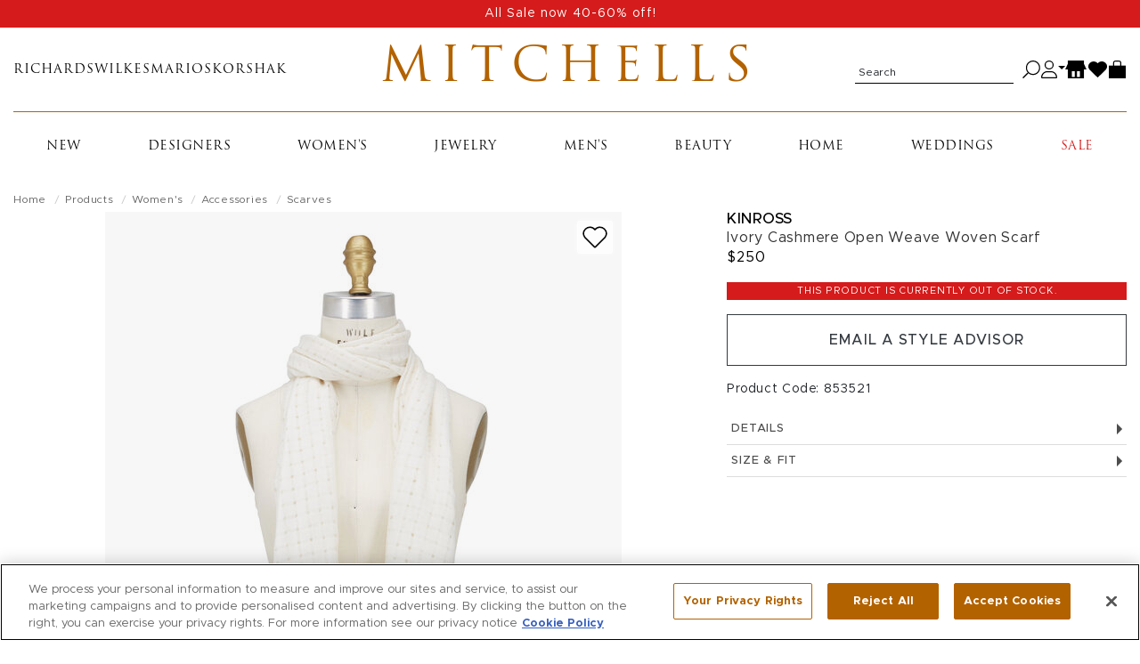

--- FILE ---
content_type: text/html; charset=utf-8
request_url: https://shop.mitchellstores.com/products/853521-kinross-scarves
body_size: 29297
content:
<!DOCTYPE html><html lang="en"><head data-hook="inside_head"><script type="text/javascript">try { document.__defineGetter__("referrer",function(){return "";}); } catch (exception) {try {Object.defineProperties(document, {referrer:   { get: function() { return ""; } } } );} catch (exception) {} } </script><meta charset="utf-8" />
<script type="text/javascript">window.NREUM||(NREUM={});NREUM.info={"beacon":"bam.nr-data.net","errorBeacon":"bam.nr-data.net","licenseKey":"f00d904953","applicationID":"2699183","transactionName":"IV5aRhALDwlVRxlGFBBUUR0SFgwBRVZCRksRWVtF","queueTime":1,"applicationTime":282,"agent":""}</script>
<script type="text/javascript">(window.NREUM||(NREUM={})).init={privacy:{cookies_enabled:true},ajax:{deny_list:["bam-cell.nr-data.net"]},feature_flags:["soft_nav"]};(window.NREUM||(NREUM={})).loader_config={licenseKey:"f00d904953",applicationID:"2699183",browserID:"2699195"};;/*! For license information please see nr-loader-rum-1.308.0.min.js.LICENSE.txt */
(()=>{var e,t,r={163:(e,t,r)=>{"use strict";r.d(t,{j:()=>E});var n=r(384),i=r(1741);var a=r(2555);r(860).K7.genericEvents;const s="experimental.resources",o="register",c=e=>{if(!e||"string"!=typeof e)return!1;try{document.createDocumentFragment().querySelector(e)}catch{return!1}return!0};var d=r(2614),u=r(944),l=r(8122);const f="[data-nr-mask]",g=e=>(0,l.a)(e,(()=>{const e={feature_flags:[],experimental:{allow_registered_children:!1,resources:!1},mask_selector:"*",block_selector:"[data-nr-block]",mask_input_options:{color:!1,date:!1,"datetime-local":!1,email:!1,month:!1,number:!1,range:!1,search:!1,tel:!1,text:!1,time:!1,url:!1,week:!1,textarea:!1,select:!1,password:!0}};return{ajax:{deny_list:void 0,block_internal:!0,enabled:!0,autoStart:!0},api:{get allow_registered_children(){return e.feature_flags.includes(o)||e.experimental.allow_registered_children},set allow_registered_children(t){e.experimental.allow_registered_children=t},duplicate_registered_data:!1},browser_consent_mode:{enabled:!1},distributed_tracing:{enabled:void 0,exclude_newrelic_header:void 0,cors_use_newrelic_header:void 0,cors_use_tracecontext_headers:void 0,allowed_origins:void 0},get feature_flags(){return e.feature_flags},set feature_flags(t){e.feature_flags=t},generic_events:{enabled:!0,autoStart:!0},harvest:{interval:30},jserrors:{enabled:!0,autoStart:!0},logging:{enabled:!0,autoStart:!0},metrics:{enabled:!0,autoStart:!0},obfuscate:void 0,page_action:{enabled:!0},page_view_event:{enabled:!0,autoStart:!0},page_view_timing:{enabled:!0,autoStart:!0},performance:{capture_marks:!1,capture_measures:!1,capture_detail:!0,resources:{get enabled(){return e.feature_flags.includes(s)||e.experimental.resources},set enabled(t){e.experimental.resources=t},asset_types:[],first_party_domains:[],ignore_newrelic:!0}},privacy:{cookies_enabled:!0},proxy:{assets:void 0,beacon:void 0},session:{expiresMs:d.wk,inactiveMs:d.BB},session_replay:{autoStart:!0,enabled:!1,preload:!1,sampling_rate:10,error_sampling_rate:100,collect_fonts:!1,inline_images:!1,fix_stylesheets:!0,mask_all_inputs:!0,get mask_text_selector(){return e.mask_selector},set mask_text_selector(t){c(t)?e.mask_selector="".concat(t,",").concat(f):""===t||null===t?e.mask_selector=f:(0,u.R)(5,t)},get block_class(){return"nr-block"},get ignore_class(){return"nr-ignore"},get mask_text_class(){return"nr-mask"},get block_selector(){return e.block_selector},set block_selector(t){c(t)?e.block_selector+=",".concat(t):""!==t&&(0,u.R)(6,t)},get mask_input_options(){return e.mask_input_options},set mask_input_options(t){t&&"object"==typeof t?e.mask_input_options={...t,password:!0}:(0,u.R)(7,t)}},session_trace:{enabled:!0,autoStart:!0},soft_navigations:{enabled:!0,autoStart:!0},spa:{enabled:!0,autoStart:!0},ssl:void 0,user_actions:{enabled:!0,elementAttributes:["id","className","tagName","type"]}}})());var p=r(6154),m=r(9324);let h=0;const v={buildEnv:m.F3,distMethod:m.Xs,version:m.xv,originTime:p.WN},b={consented:!1},y={appMetadata:{},get consented(){return this.session?.state?.consent||b.consented},set consented(e){b.consented=e},customTransaction:void 0,denyList:void 0,disabled:!1,harvester:void 0,isolatedBacklog:!1,isRecording:!1,loaderType:void 0,maxBytes:3e4,obfuscator:void 0,onerror:void 0,ptid:void 0,releaseIds:{},session:void 0,timeKeeper:void 0,registeredEntities:[],jsAttributesMetadata:{bytes:0},get harvestCount(){return++h}},_=e=>{const t=(0,l.a)(e,y),r=Object.keys(v).reduce((e,t)=>(e[t]={value:v[t],writable:!1,configurable:!0,enumerable:!0},e),{});return Object.defineProperties(t,r)};var w=r(5701);const x=e=>{const t=e.startsWith("http");e+="/",r.p=t?e:"https://"+e};var R=r(7836),k=r(3241);const A={accountID:void 0,trustKey:void 0,agentID:void 0,licenseKey:void 0,applicationID:void 0,xpid:void 0},S=e=>(0,l.a)(e,A),T=new Set;function E(e,t={},r,s){let{init:o,info:c,loader_config:d,runtime:u={},exposed:l=!0}=t;if(!c){const e=(0,n.pV)();o=e.init,c=e.info,d=e.loader_config}e.init=g(o||{}),e.loader_config=S(d||{}),c.jsAttributes??={},p.bv&&(c.jsAttributes.isWorker=!0),e.info=(0,a.D)(c);const f=e.init,m=[c.beacon,c.errorBeacon];T.has(e.agentIdentifier)||(f.proxy.assets&&(x(f.proxy.assets),m.push(f.proxy.assets)),f.proxy.beacon&&m.push(f.proxy.beacon),e.beacons=[...m],function(e){const t=(0,n.pV)();Object.getOwnPropertyNames(i.W.prototype).forEach(r=>{const n=i.W.prototype[r];if("function"!=typeof n||"constructor"===n)return;let a=t[r];e[r]&&!1!==e.exposed&&"micro-agent"!==e.runtime?.loaderType&&(t[r]=(...t)=>{const n=e[r](...t);return a?a(...t):n})})}(e),(0,n.US)("activatedFeatures",w.B)),u.denyList=[...f.ajax.deny_list||[],...f.ajax.block_internal?m:[]],u.ptid=e.agentIdentifier,u.loaderType=r,e.runtime=_(u),T.has(e.agentIdentifier)||(e.ee=R.ee.get(e.agentIdentifier),e.exposed=l,(0,k.W)({agentIdentifier:e.agentIdentifier,drained:!!w.B?.[e.agentIdentifier],type:"lifecycle",name:"initialize",feature:void 0,data:e.config})),T.add(e.agentIdentifier)}},384:(e,t,r)=>{"use strict";r.d(t,{NT:()=>s,US:()=>u,Zm:()=>o,bQ:()=>d,dV:()=>c,pV:()=>l});var n=r(6154),i=r(1863),a=r(1910);const s={beacon:"bam.nr-data.net",errorBeacon:"bam.nr-data.net"};function o(){return n.gm.NREUM||(n.gm.NREUM={}),void 0===n.gm.newrelic&&(n.gm.newrelic=n.gm.NREUM),n.gm.NREUM}function c(){let e=o();return e.o||(e.o={ST:n.gm.setTimeout,SI:n.gm.setImmediate||n.gm.setInterval,CT:n.gm.clearTimeout,XHR:n.gm.XMLHttpRequest,REQ:n.gm.Request,EV:n.gm.Event,PR:n.gm.Promise,MO:n.gm.MutationObserver,FETCH:n.gm.fetch,WS:n.gm.WebSocket},(0,a.i)(...Object.values(e.o))),e}function d(e,t){let r=o();r.initializedAgents??={},t.initializedAt={ms:(0,i.t)(),date:new Date},r.initializedAgents[e]=t}function u(e,t){o()[e]=t}function l(){return function(){let e=o();const t=e.info||{};e.info={beacon:s.beacon,errorBeacon:s.errorBeacon,...t}}(),function(){let e=o();const t=e.init||{};e.init={...t}}(),c(),function(){let e=o();const t=e.loader_config||{};e.loader_config={...t}}(),o()}},782:(e,t,r)=>{"use strict";r.d(t,{T:()=>n});const n=r(860).K7.pageViewTiming},860:(e,t,r)=>{"use strict";r.d(t,{$J:()=>u,K7:()=>c,P3:()=>d,XX:()=>i,Yy:()=>o,df:()=>a,qY:()=>n,v4:()=>s});const n="events",i="jserrors",a="browser/blobs",s="rum",o="browser/logs",c={ajax:"ajax",genericEvents:"generic_events",jserrors:i,logging:"logging",metrics:"metrics",pageAction:"page_action",pageViewEvent:"page_view_event",pageViewTiming:"page_view_timing",sessionReplay:"session_replay",sessionTrace:"session_trace",softNav:"soft_navigations",spa:"spa"},d={[c.pageViewEvent]:1,[c.pageViewTiming]:2,[c.metrics]:3,[c.jserrors]:4,[c.spa]:5,[c.ajax]:6,[c.sessionTrace]:7,[c.softNav]:8,[c.sessionReplay]:9,[c.logging]:10,[c.genericEvents]:11},u={[c.pageViewEvent]:s,[c.pageViewTiming]:n,[c.ajax]:n,[c.spa]:n,[c.softNav]:n,[c.metrics]:i,[c.jserrors]:i,[c.sessionTrace]:a,[c.sessionReplay]:a,[c.logging]:o,[c.genericEvents]:"ins"}},944:(e,t,r)=>{"use strict";r.d(t,{R:()=>i});var n=r(3241);function i(e,t){"function"==typeof console.debug&&(console.debug("New Relic Warning: https://github.com/newrelic/newrelic-browser-agent/blob/main/docs/warning-codes.md#".concat(e),t),(0,n.W)({agentIdentifier:null,drained:null,type:"data",name:"warn",feature:"warn",data:{code:e,secondary:t}}))}},1687:(e,t,r)=>{"use strict";r.d(t,{Ak:()=>d,Ze:()=>f,x3:()=>u});var n=r(3241),i=r(7836),a=r(3606),s=r(860),o=r(2646);const c={};function d(e,t){const r={staged:!1,priority:s.P3[t]||0};l(e),c[e].get(t)||c[e].set(t,r)}function u(e,t){e&&c[e]&&(c[e].get(t)&&c[e].delete(t),p(e,t,!1),c[e].size&&g(e))}function l(e){if(!e)throw new Error("agentIdentifier required");c[e]||(c[e]=new Map)}function f(e="",t="feature",r=!1){if(l(e),!e||!c[e].get(t)||r)return p(e,t);c[e].get(t).staged=!0,g(e)}function g(e){const t=Array.from(c[e]);t.every(([e,t])=>t.staged)&&(t.sort((e,t)=>e[1].priority-t[1].priority),t.forEach(([t])=>{c[e].delete(t),p(e,t)}))}function p(e,t,r=!0){const s=e?i.ee.get(e):i.ee,c=a.i.handlers;if(!s.aborted&&s.backlog&&c){if((0,n.W)({agentIdentifier:e,type:"lifecycle",name:"drain",feature:t}),r){const e=s.backlog[t],r=c[t];if(r){for(let t=0;e&&t<e.length;++t)m(e[t],r);Object.entries(r).forEach(([e,t])=>{Object.values(t||{}).forEach(t=>{t[0]?.on&&t[0]?.context()instanceof o.y&&t[0].on(e,t[1])})})}}s.isolatedBacklog||delete c[t],s.backlog[t]=null,s.emit("drain-"+t,[])}}function m(e,t){var r=e[1];Object.values(t[r]||{}).forEach(t=>{var r=e[0];if(t[0]===r){var n=t[1],i=e[3],a=e[2];n.apply(i,a)}})}},1738:(e,t,r)=>{"use strict";r.d(t,{U:()=>g,Y:()=>f});var n=r(3241),i=r(9908),a=r(1863),s=r(944),o=r(5701),c=r(3969),d=r(8362),u=r(860),l=r(4261);function f(e,t,r,a){const f=a||r;!f||f[e]&&f[e]!==d.d.prototype[e]||(f[e]=function(){(0,i.p)(c.xV,["API/"+e+"/called"],void 0,u.K7.metrics,r.ee),(0,n.W)({agentIdentifier:r.agentIdentifier,drained:!!o.B?.[r.agentIdentifier],type:"data",name:"api",feature:l.Pl+e,data:{}});try{return t.apply(this,arguments)}catch(e){(0,s.R)(23,e)}})}function g(e,t,r,n,s){const o=e.info;null===r?delete o.jsAttributes[t]:o.jsAttributes[t]=r,(s||null===r)&&(0,i.p)(l.Pl+n,[(0,a.t)(),t,r],void 0,"session",e.ee)}},1741:(e,t,r)=>{"use strict";r.d(t,{W:()=>a});var n=r(944),i=r(4261);class a{#e(e,...t){if(this[e]!==a.prototype[e])return this[e](...t);(0,n.R)(35,e)}addPageAction(e,t){return this.#e(i.hG,e,t)}register(e){return this.#e(i.eY,e)}recordCustomEvent(e,t){return this.#e(i.fF,e,t)}setPageViewName(e,t){return this.#e(i.Fw,e,t)}setCustomAttribute(e,t,r){return this.#e(i.cD,e,t,r)}noticeError(e,t){return this.#e(i.o5,e,t)}setUserId(e,t=!1){return this.#e(i.Dl,e,t)}setApplicationVersion(e){return this.#e(i.nb,e)}setErrorHandler(e){return this.#e(i.bt,e)}addRelease(e,t){return this.#e(i.k6,e,t)}log(e,t){return this.#e(i.$9,e,t)}start(){return this.#e(i.d3)}finished(e){return this.#e(i.BL,e)}recordReplay(){return this.#e(i.CH)}pauseReplay(){return this.#e(i.Tb)}addToTrace(e){return this.#e(i.U2,e)}setCurrentRouteName(e){return this.#e(i.PA,e)}interaction(e){return this.#e(i.dT,e)}wrapLogger(e,t,r){return this.#e(i.Wb,e,t,r)}measure(e,t){return this.#e(i.V1,e,t)}consent(e){return this.#e(i.Pv,e)}}},1863:(e,t,r)=>{"use strict";function n(){return Math.floor(performance.now())}r.d(t,{t:()=>n})},1910:(e,t,r)=>{"use strict";r.d(t,{i:()=>a});var n=r(944);const i=new Map;function a(...e){return e.every(e=>{if(i.has(e))return i.get(e);const t="function"==typeof e?e.toString():"",r=t.includes("[native code]"),a=t.includes("nrWrapper");return r||a||(0,n.R)(64,e?.name||t),i.set(e,r),r})}},2555:(e,t,r)=>{"use strict";r.d(t,{D:()=>o,f:()=>s});var n=r(384),i=r(8122);const a={beacon:n.NT.beacon,errorBeacon:n.NT.errorBeacon,licenseKey:void 0,applicationID:void 0,sa:void 0,queueTime:void 0,applicationTime:void 0,ttGuid:void 0,user:void 0,account:void 0,product:void 0,extra:void 0,jsAttributes:{},userAttributes:void 0,atts:void 0,transactionName:void 0,tNamePlain:void 0};function s(e){try{return!!e.licenseKey&&!!e.errorBeacon&&!!e.applicationID}catch(e){return!1}}const o=e=>(0,i.a)(e,a)},2614:(e,t,r)=>{"use strict";r.d(t,{BB:()=>s,H3:()=>n,g:()=>d,iL:()=>c,tS:()=>o,uh:()=>i,wk:()=>a});const n="NRBA",i="SESSION",a=144e5,s=18e5,o={STARTED:"session-started",PAUSE:"session-pause",RESET:"session-reset",RESUME:"session-resume",UPDATE:"session-update"},c={SAME_TAB:"same-tab",CROSS_TAB:"cross-tab"},d={OFF:0,FULL:1,ERROR:2}},2646:(e,t,r)=>{"use strict";r.d(t,{y:()=>n});class n{constructor(e){this.contextId=e}}},2843:(e,t,r)=>{"use strict";r.d(t,{G:()=>a,u:()=>i});var n=r(3878);function i(e,t=!1,r,i){(0,n.DD)("visibilitychange",function(){if(t)return void("hidden"===document.visibilityState&&e());e(document.visibilityState)},r,i)}function a(e,t,r){(0,n.sp)("pagehide",e,t,r)}},3241:(e,t,r)=>{"use strict";r.d(t,{W:()=>a});var n=r(6154);const i="newrelic";function a(e={}){try{n.gm.dispatchEvent(new CustomEvent(i,{detail:e}))}catch(e){}}},3606:(e,t,r)=>{"use strict";r.d(t,{i:()=>a});var n=r(9908);a.on=s;var i=a.handlers={};function a(e,t,r,a){s(a||n.d,i,e,t,r)}function s(e,t,r,i,a){a||(a="feature"),e||(e=n.d);var s=t[a]=t[a]||{};(s[r]=s[r]||[]).push([e,i])}},3878:(e,t,r)=>{"use strict";function n(e,t){return{capture:e,passive:!1,signal:t}}function i(e,t,r=!1,i){window.addEventListener(e,t,n(r,i))}function a(e,t,r=!1,i){document.addEventListener(e,t,n(r,i))}r.d(t,{DD:()=>a,jT:()=>n,sp:()=>i})},3969:(e,t,r)=>{"use strict";r.d(t,{TZ:()=>n,XG:()=>o,rs:()=>i,xV:()=>s,z_:()=>a});const n=r(860).K7.metrics,i="sm",a="cm",s="storeSupportabilityMetrics",o="storeEventMetrics"},4234:(e,t,r)=>{"use strict";r.d(t,{W:()=>a});var n=r(7836),i=r(1687);class a{constructor(e,t){this.agentIdentifier=e,this.ee=n.ee.get(e),this.featureName=t,this.blocked=!1}deregisterDrain(){(0,i.x3)(this.agentIdentifier,this.featureName)}}},4261:(e,t,r)=>{"use strict";r.d(t,{$9:()=>d,BL:()=>o,CH:()=>g,Dl:()=>_,Fw:()=>y,PA:()=>h,Pl:()=>n,Pv:()=>k,Tb:()=>l,U2:()=>a,V1:()=>R,Wb:()=>x,bt:()=>b,cD:()=>v,d3:()=>w,dT:()=>c,eY:()=>p,fF:()=>f,hG:()=>i,k6:()=>s,nb:()=>m,o5:()=>u});const n="api-",i="addPageAction",a="addToTrace",s="addRelease",o="finished",c="interaction",d="log",u="noticeError",l="pauseReplay",f="recordCustomEvent",g="recordReplay",p="register",m="setApplicationVersion",h="setCurrentRouteName",v="setCustomAttribute",b="setErrorHandler",y="setPageViewName",_="setUserId",w="start",x="wrapLogger",R="measure",k="consent"},5289:(e,t,r)=>{"use strict";r.d(t,{GG:()=>s,Qr:()=>c,sB:()=>o});var n=r(3878),i=r(6389);function a(){return"undefined"==typeof document||"complete"===document.readyState}function s(e,t){if(a())return e();const r=(0,i.J)(e),s=setInterval(()=>{a()&&(clearInterval(s),r())},500);(0,n.sp)("load",r,t)}function o(e){if(a())return e();(0,n.DD)("DOMContentLoaded",e)}function c(e){if(a())return e();(0,n.sp)("popstate",e)}},5607:(e,t,r)=>{"use strict";r.d(t,{W:()=>n});const n=(0,r(9566).bz)()},5701:(e,t,r)=>{"use strict";r.d(t,{B:()=>a,t:()=>s});var n=r(3241);const i=new Set,a={};function s(e,t){const r=t.agentIdentifier;a[r]??={},e&&"object"==typeof e&&(i.has(r)||(t.ee.emit("rumresp",[e]),a[r]=e,i.add(r),(0,n.W)({agentIdentifier:r,loaded:!0,drained:!0,type:"lifecycle",name:"load",feature:void 0,data:e})))}},6154:(e,t,r)=>{"use strict";r.d(t,{OF:()=>c,RI:()=>i,WN:()=>u,bv:()=>a,eN:()=>l,gm:()=>s,mw:()=>o,sb:()=>d});var n=r(1863);const i="undefined"!=typeof window&&!!window.document,a="undefined"!=typeof WorkerGlobalScope&&("undefined"!=typeof self&&self instanceof WorkerGlobalScope&&self.navigator instanceof WorkerNavigator||"undefined"!=typeof globalThis&&globalThis instanceof WorkerGlobalScope&&globalThis.navigator instanceof WorkerNavigator),s=i?window:"undefined"!=typeof WorkerGlobalScope&&("undefined"!=typeof self&&self instanceof WorkerGlobalScope&&self||"undefined"!=typeof globalThis&&globalThis instanceof WorkerGlobalScope&&globalThis),o=Boolean("hidden"===s?.document?.visibilityState),c=/iPad|iPhone|iPod/.test(s.navigator?.userAgent),d=c&&"undefined"==typeof SharedWorker,u=((()=>{const e=s.navigator?.userAgent?.match(/Firefox[/\s](\d+\.\d+)/);Array.isArray(e)&&e.length>=2&&e[1]})(),Date.now()-(0,n.t)()),l=()=>"undefined"!=typeof PerformanceNavigationTiming&&s?.performance?.getEntriesByType("navigation")?.[0]?.responseStart},6389:(e,t,r)=>{"use strict";function n(e,t=500,r={}){const n=r?.leading||!1;let i;return(...r)=>{n&&void 0===i&&(e.apply(this,r),i=setTimeout(()=>{i=clearTimeout(i)},t)),n||(clearTimeout(i),i=setTimeout(()=>{e.apply(this,r)},t))}}function i(e){let t=!1;return(...r)=>{t||(t=!0,e.apply(this,r))}}r.d(t,{J:()=>i,s:()=>n})},6630:(e,t,r)=>{"use strict";r.d(t,{T:()=>n});const n=r(860).K7.pageViewEvent},7699:(e,t,r)=>{"use strict";r.d(t,{It:()=>a,KC:()=>o,No:()=>i,qh:()=>s});var n=r(860);const i=16e3,a=1e6,s="SESSION_ERROR",o={[n.K7.logging]:!0,[n.K7.genericEvents]:!1,[n.K7.jserrors]:!1,[n.K7.ajax]:!1}},7836:(e,t,r)=>{"use strict";r.d(t,{P:()=>o,ee:()=>c});var n=r(384),i=r(8990),a=r(2646),s=r(5607);const o="nr@context:".concat(s.W),c=function e(t,r){var n={},s={},u={},l=!1;try{l=16===r.length&&d.initializedAgents?.[r]?.runtime.isolatedBacklog}catch(e){}var f={on:p,addEventListener:p,removeEventListener:function(e,t){var r=n[e];if(!r)return;for(var i=0;i<r.length;i++)r[i]===t&&r.splice(i,1)},emit:function(e,r,n,i,a){!1!==a&&(a=!0);if(c.aborted&&!i)return;t&&a&&t.emit(e,r,n);var o=g(n);m(e).forEach(e=>{e.apply(o,r)});var d=v()[s[e]];d&&d.push([f,e,r,o]);return o},get:h,listeners:m,context:g,buffer:function(e,t){const r=v();if(t=t||"feature",f.aborted)return;Object.entries(e||{}).forEach(([e,n])=>{s[n]=t,t in r||(r[t]=[])})},abort:function(){f._aborted=!0,Object.keys(f.backlog).forEach(e=>{delete f.backlog[e]})},isBuffering:function(e){return!!v()[s[e]]},debugId:r,backlog:l?{}:t&&"object"==typeof t.backlog?t.backlog:{},isolatedBacklog:l};return Object.defineProperty(f,"aborted",{get:()=>{let e=f._aborted||!1;return e||(t&&(e=t.aborted),e)}}),f;function g(e){return e&&e instanceof a.y?e:e?(0,i.I)(e,o,()=>new a.y(o)):new a.y(o)}function p(e,t){n[e]=m(e).concat(t)}function m(e){return n[e]||[]}function h(t){return u[t]=u[t]||e(f,t)}function v(){return f.backlog}}(void 0,"globalEE"),d=(0,n.Zm)();d.ee||(d.ee=c)},8122:(e,t,r)=>{"use strict";r.d(t,{a:()=>i});var n=r(944);function i(e,t){try{if(!e||"object"!=typeof e)return(0,n.R)(3);if(!t||"object"!=typeof t)return(0,n.R)(4);const r=Object.create(Object.getPrototypeOf(t),Object.getOwnPropertyDescriptors(t)),a=0===Object.keys(r).length?e:r;for(let s in a)if(void 0!==e[s])try{if(null===e[s]){r[s]=null;continue}Array.isArray(e[s])&&Array.isArray(t[s])?r[s]=Array.from(new Set([...e[s],...t[s]])):"object"==typeof e[s]&&"object"==typeof t[s]?r[s]=i(e[s],t[s]):r[s]=e[s]}catch(e){r[s]||(0,n.R)(1,e)}return r}catch(e){(0,n.R)(2,e)}}},8362:(e,t,r)=>{"use strict";r.d(t,{d:()=>a});var n=r(9566),i=r(1741);class a extends i.W{agentIdentifier=(0,n.LA)(16)}},8374:(e,t,r)=>{r.nc=(()=>{try{return document?.currentScript?.nonce}catch(e){}return""})()},8990:(e,t,r)=>{"use strict";r.d(t,{I:()=>i});var n=Object.prototype.hasOwnProperty;function i(e,t,r){if(n.call(e,t))return e[t];var i=r();if(Object.defineProperty&&Object.keys)try{return Object.defineProperty(e,t,{value:i,writable:!0,enumerable:!1}),i}catch(e){}return e[t]=i,i}},9324:(e,t,r)=>{"use strict";r.d(t,{F3:()=>i,Xs:()=>a,xv:()=>n});const n="1.308.0",i="PROD",a="CDN"},9566:(e,t,r)=>{"use strict";r.d(t,{LA:()=>o,bz:()=>s});var n=r(6154);const i="xxxxxxxx-xxxx-4xxx-yxxx-xxxxxxxxxxxx";function a(e,t){return e?15&e[t]:16*Math.random()|0}function s(){const e=n.gm?.crypto||n.gm?.msCrypto;let t,r=0;return e&&e.getRandomValues&&(t=e.getRandomValues(new Uint8Array(30))),i.split("").map(e=>"x"===e?a(t,r++).toString(16):"y"===e?(3&a()|8).toString(16):e).join("")}function o(e){const t=n.gm?.crypto||n.gm?.msCrypto;let r,i=0;t&&t.getRandomValues&&(r=t.getRandomValues(new Uint8Array(e)));const s=[];for(var o=0;o<e;o++)s.push(a(r,i++).toString(16));return s.join("")}},9908:(e,t,r)=>{"use strict";r.d(t,{d:()=>n,p:()=>i});var n=r(7836).ee.get("handle");function i(e,t,r,i,a){a?(a.buffer([e],i),a.emit(e,t,r)):(n.buffer([e],i),n.emit(e,t,r))}}},n={};function i(e){var t=n[e];if(void 0!==t)return t.exports;var a=n[e]={exports:{}};return r[e](a,a.exports,i),a.exports}i.m=r,i.d=(e,t)=>{for(var r in t)i.o(t,r)&&!i.o(e,r)&&Object.defineProperty(e,r,{enumerable:!0,get:t[r]})},i.f={},i.e=e=>Promise.all(Object.keys(i.f).reduce((t,r)=>(i.f[r](e,t),t),[])),i.u=e=>"nr-rum-1.308.0.min.js",i.o=(e,t)=>Object.prototype.hasOwnProperty.call(e,t),e={},t="NRBA-1.308.0.PROD:",i.l=(r,n,a,s)=>{if(e[r])e[r].push(n);else{var o,c;if(void 0!==a)for(var d=document.getElementsByTagName("script"),u=0;u<d.length;u++){var l=d[u];if(l.getAttribute("src")==r||l.getAttribute("data-webpack")==t+a){o=l;break}}if(!o){c=!0;var f={296:"sha512-+MIMDsOcckGXa1EdWHqFNv7P+JUkd5kQwCBr3KE6uCvnsBNUrdSt4a/3/L4j4TxtnaMNjHpza2/erNQbpacJQA=="};(o=document.createElement("script")).charset="utf-8",i.nc&&o.setAttribute("nonce",i.nc),o.setAttribute("data-webpack",t+a),o.src=r,0!==o.src.indexOf(window.location.origin+"/")&&(o.crossOrigin="anonymous"),f[s]&&(o.integrity=f[s])}e[r]=[n];var g=(t,n)=>{o.onerror=o.onload=null,clearTimeout(p);var i=e[r];if(delete e[r],o.parentNode&&o.parentNode.removeChild(o),i&&i.forEach(e=>e(n)),t)return t(n)},p=setTimeout(g.bind(null,void 0,{type:"timeout",target:o}),12e4);o.onerror=g.bind(null,o.onerror),o.onload=g.bind(null,o.onload),c&&document.head.appendChild(o)}},i.r=e=>{"undefined"!=typeof Symbol&&Symbol.toStringTag&&Object.defineProperty(e,Symbol.toStringTag,{value:"Module"}),Object.defineProperty(e,"__esModule",{value:!0})},i.p="https://js-agent.newrelic.com/",(()=>{var e={374:0,840:0};i.f.j=(t,r)=>{var n=i.o(e,t)?e[t]:void 0;if(0!==n)if(n)r.push(n[2]);else{var a=new Promise((r,i)=>n=e[t]=[r,i]);r.push(n[2]=a);var s=i.p+i.u(t),o=new Error;i.l(s,r=>{if(i.o(e,t)&&(0!==(n=e[t])&&(e[t]=void 0),n)){var a=r&&("load"===r.type?"missing":r.type),s=r&&r.target&&r.target.src;o.message="Loading chunk "+t+" failed: ("+a+": "+s+")",o.name="ChunkLoadError",o.type=a,o.request=s,n[1](o)}},"chunk-"+t,t)}};var t=(t,r)=>{var n,a,[s,o,c]=r,d=0;if(s.some(t=>0!==e[t])){for(n in o)i.o(o,n)&&(i.m[n]=o[n]);if(c)c(i)}for(t&&t(r);d<s.length;d++)a=s[d],i.o(e,a)&&e[a]&&e[a][0](),e[a]=0},r=self["webpackChunk:NRBA-1.308.0.PROD"]=self["webpackChunk:NRBA-1.308.0.PROD"]||[];r.forEach(t.bind(null,0)),r.push=t.bind(null,r.push.bind(r))})(),(()=>{"use strict";i(8374);var e=i(8362),t=i(860);const r=Object.values(t.K7);var n=i(163);var a=i(9908),s=i(1863),o=i(4261),c=i(1738);var d=i(1687),u=i(4234),l=i(5289),f=i(6154),g=i(944),p=i(384);const m=e=>f.RI&&!0===e?.privacy.cookies_enabled;function h(e){return!!(0,p.dV)().o.MO&&m(e)&&!0===e?.session_trace.enabled}var v=i(6389),b=i(7699);class y extends u.W{constructor(e,t){super(e.agentIdentifier,t),this.agentRef=e,this.abortHandler=void 0,this.featAggregate=void 0,this.loadedSuccessfully=void 0,this.onAggregateImported=new Promise(e=>{this.loadedSuccessfully=e}),this.deferred=Promise.resolve(),!1===e.init[this.featureName].autoStart?this.deferred=new Promise((t,r)=>{this.ee.on("manual-start-all",(0,v.J)(()=>{(0,d.Ak)(e.agentIdentifier,this.featureName),t()}))}):(0,d.Ak)(e.agentIdentifier,t)}importAggregator(e,t,r={}){if(this.featAggregate)return;const n=async()=>{let n;await this.deferred;try{if(m(e.init)){const{setupAgentSession:t}=await i.e(296).then(i.bind(i,3305));n=t(e)}}catch(e){(0,g.R)(20,e),this.ee.emit("internal-error",[e]),(0,a.p)(b.qh,[e],void 0,this.featureName,this.ee)}try{if(!this.#t(this.featureName,n,e.init))return(0,d.Ze)(this.agentIdentifier,this.featureName),void this.loadedSuccessfully(!1);const{Aggregate:i}=await t();this.featAggregate=new i(e,r),e.runtime.harvester.initializedAggregates.push(this.featAggregate),this.loadedSuccessfully(!0)}catch(e){(0,g.R)(34,e),this.abortHandler?.(),(0,d.Ze)(this.agentIdentifier,this.featureName,!0),this.loadedSuccessfully(!1),this.ee&&this.ee.abort()}};f.RI?(0,l.GG)(()=>n(),!0):n()}#t(e,r,n){if(this.blocked)return!1;switch(e){case t.K7.sessionReplay:return h(n)&&!!r;case t.K7.sessionTrace:return!!r;default:return!0}}}var _=i(6630),w=i(2614),x=i(3241);class R extends y{static featureName=_.T;constructor(e){var t;super(e,_.T),this.setupInspectionEvents(e.agentIdentifier),t=e,(0,c.Y)(o.Fw,function(e,r){"string"==typeof e&&("/"!==e.charAt(0)&&(e="/"+e),t.runtime.customTransaction=(r||"http://custom.transaction")+e,(0,a.p)(o.Pl+o.Fw,[(0,s.t)()],void 0,void 0,t.ee))},t),this.importAggregator(e,()=>i.e(296).then(i.bind(i,3943)))}setupInspectionEvents(e){const t=(t,r)=>{t&&(0,x.W)({agentIdentifier:e,timeStamp:t.timeStamp,loaded:"complete"===t.target.readyState,type:"window",name:r,data:t.target.location+""})};(0,l.sB)(e=>{t(e,"DOMContentLoaded")}),(0,l.GG)(e=>{t(e,"load")}),(0,l.Qr)(e=>{t(e,"navigate")}),this.ee.on(w.tS.UPDATE,(t,r)=>{(0,x.W)({agentIdentifier:e,type:"lifecycle",name:"session",data:r})})}}class k extends e.d{constructor(e){var t;(super(),f.gm)?(this.features={},(0,p.bQ)(this.agentIdentifier,this),this.desiredFeatures=new Set(e.features||[]),this.desiredFeatures.add(R),(0,n.j)(this,e,e.loaderType||"agent"),t=this,(0,c.Y)(o.cD,function(e,r,n=!1){if("string"==typeof e){if(["string","number","boolean"].includes(typeof r)||null===r)return(0,c.U)(t,e,r,o.cD,n);(0,g.R)(40,typeof r)}else(0,g.R)(39,typeof e)},t),function(e){(0,c.Y)(o.Dl,function(t,r=!1){if("string"!=typeof t&&null!==t)return void(0,g.R)(41,typeof t);const n=e.info.jsAttributes["enduser.id"];r&&null!=n&&n!==t?(0,a.p)(o.Pl+"setUserIdAndResetSession",[t],void 0,"session",e.ee):(0,c.U)(e,"enduser.id",t,o.Dl,!0)},e)}(this),function(e){(0,c.Y)(o.nb,function(t){if("string"==typeof t||null===t)return(0,c.U)(e,"application.version",t,o.nb,!1);(0,g.R)(42,typeof t)},e)}(this),function(e){(0,c.Y)(o.d3,function(){e.ee.emit("manual-start-all")},e)}(this),function(e){(0,c.Y)(o.Pv,function(t=!0){if("boolean"==typeof t){if((0,a.p)(o.Pl+o.Pv,[t],void 0,"session",e.ee),e.runtime.consented=t,t){const t=e.features.page_view_event;t.onAggregateImported.then(e=>{const r=t.featAggregate;e&&!r.sentRum&&r.sendRum()})}}else(0,g.R)(65,typeof t)},e)}(this),this.run()):(0,g.R)(21)}get config(){return{info:this.info,init:this.init,loader_config:this.loader_config,runtime:this.runtime}}get api(){return this}run(){try{const e=function(e){const t={};return r.forEach(r=>{t[r]=!!e[r]?.enabled}),t}(this.init),n=[...this.desiredFeatures];n.sort((e,r)=>t.P3[e.featureName]-t.P3[r.featureName]),n.forEach(r=>{if(!e[r.featureName]&&r.featureName!==t.K7.pageViewEvent)return;if(r.featureName===t.K7.spa)return void(0,g.R)(67);const n=function(e){switch(e){case t.K7.ajax:return[t.K7.jserrors];case t.K7.sessionTrace:return[t.K7.ajax,t.K7.pageViewEvent];case t.K7.sessionReplay:return[t.K7.sessionTrace];case t.K7.pageViewTiming:return[t.K7.pageViewEvent];default:return[]}}(r.featureName).filter(e=>!(e in this.features));n.length>0&&(0,g.R)(36,{targetFeature:r.featureName,missingDependencies:n}),this.features[r.featureName]=new r(this)})}catch(e){(0,g.R)(22,e);for(const e in this.features)this.features[e].abortHandler?.();const t=(0,p.Zm)();delete t.initializedAgents[this.agentIdentifier]?.features,delete this.sharedAggregator;return t.ee.get(this.agentIdentifier).abort(),!1}}}var A=i(2843),S=i(782);class T extends y{static featureName=S.T;constructor(e){super(e,S.T),f.RI&&((0,A.u)(()=>(0,a.p)("docHidden",[(0,s.t)()],void 0,S.T,this.ee),!0),(0,A.G)(()=>(0,a.p)("winPagehide",[(0,s.t)()],void 0,S.T,this.ee)),this.importAggregator(e,()=>i.e(296).then(i.bind(i,2117))))}}var E=i(3969);class I extends y{static featureName=E.TZ;constructor(e){super(e,E.TZ),f.RI&&document.addEventListener("securitypolicyviolation",e=>{(0,a.p)(E.xV,["Generic/CSPViolation/Detected"],void 0,this.featureName,this.ee)}),this.importAggregator(e,()=>i.e(296).then(i.bind(i,9623)))}}new k({features:[R,T,I],loaderType:"lite"})})()})();</script><title>Kinross - Ivory Cashmere Open Weave Woven Scarf </title><meta content="text/html; charset=UTF-8" http-equiv="Content-Type" /><meta content="width=device-width, initial-scale=1, shrink-to-fit=no" name="viewport" /><meta content="no" name="msapplication-tap-highlight" /><meta content="QizP_I7kxd229Bnmf_zVDKZL6xHvIA2FEbvBq67qMhs" name="google-site-verification" /><meta content="1CBB4758F57C43091C52D00BBE164589" name="msvalidate.01" /><script>
  SpreePaths = {"mounted_at":"/","admin":"admin/"}
</script>
<meta name="keywords" content="" />
<meta name="description" content="Free Shipping and Returns over $250 on Kinross - Women&#39;s Ivory Cashmere Open Weave Woven Scarf . Shop online &amp; in-store for the latest designer fashions from Mitchell Stores." /><link href="https://shop.mitchellstores.com/products/853521-kinross-scarves" rel="canonical" /><link rel="stylesheet" href="https://cdn.mitchellstores.com/assets/spree/frontend/all-b0d10e5b47982ca375f19f516d78199e08f1803f4c5e2ffe72193cb6ec5e3a5c.css" data-turbo-track="reload" media="all" /><meta name="csrf-param" content="authenticity_token" />
<meta name="csrf-token" content="IlkdWvwG1d--cSiUnv6QqNjsNk8N-OoJ2cjBBEZtBWp-FQ7tSEFpXp8H8MA-VqT-mukUBTSNYtN9Mo68bj9nRQ" /><script async="true" data-turbo-track="reload" src="https://ga.jspm.io/npm:es-module-shims@1.8.2/dist/es-module-shims.js"></script><script type="importmap" data-turbo-track="reload">{
  "imports": {
    "application-spree-frontend": "https://cdn.mitchellstores.com/assets/spree/frontend/application-a1da2f0e4d654593b5114c7c90992fb3d7949cab198b7cec74880a166dcfa1f1.js",
    "@hotwired/turbo-rails": "https://cdn.mitchellstores.com/assets/turbo.min-13afb55d5ff2e3b7de0fd4b9108f94b28404a803c84d13970d490b2d1d9223bc.js",
    "@rails/request.js": "https://cdn.mitchellstores.com/assets/requestjs-8fe165b1012546d54f16ecc9895e0d4425ae3d6fb85032c430651b64a29798d6.js",
    "application-spree-backend": "https://cdn.mitchellstores.com/assets/spree/backend/application-43b40652ac5676473e3958492a9d6c7e96aa056ceecc5fd99d7f5d2c295f5992.js",
    "@hotwired/stimulus": "https://cdn.mitchellstores.com/assets/stimulus.min-59f6a188a51873d87a6ae8218ac6e829404b5cacd7f2a8fb7249abfdec5ece6a.js",
    "@hotwired/stimulus-loading": "https://cdn.mitchellstores.com/assets/stimulus-loading-6024ee603e0509bba59098881b54a52936debca30ff797835b5ec6a4ef77ba37.js",
    "sortablejs": "https://ga.jspm.io/npm:sortablejs@1.15.2/modular/sortable.esm.js",
    "application": "https://cdn.mitchellstores.com/assets/application-9b5e0af911aebfd343d02f4987574e9d84779ea51e9fb36d25e8f8da501b94be.js",
    "controllers/clipboard_controller": "https://cdn.mitchellstores.com/assets/spree/backend/controllers/clipboard_controller-f997ef45e0456f475df337eb9eb9085c44f1397e78936c85c6d5bf84b83d4e47.js",
    "controllers": "https://cdn.mitchellstores.com/assets/controllers/index-d92597c94be3b5a5adba9c0f17fb1601585e59e54ed1e242cd99ce6f935198e5.js",
    "controllers/password_toggle_controller": "https://cdn.mitchellstores.com/assets/spree/backend/controllers/password_toggle_controller-f5916d02f2eec4cd95e3e4f0817eb2df8b8cd120eea7e645cee82f9bfdfbc8d5.js",
    "controllers/product_edit_controller": "https://cdn.mitchellstores.com/assets/spree/backend/controllers/product_edit_controller-2375d28e4dc35c88dc14d1032bdc56e48232774cfbc889c6d16a6eba70c6c80d.js",
    "controllers/sortable_tree_controller": "https://cdn.mitchellstores.com/assets/spree/backend/controllers/sortable_tree_controller-6e979bf1684be8c23fae8ffafe533ba0f47da46a0afc63cd36300090ca0f4ab6.js",
    "controllers/spree_controller": "https://cdn.mitchellstores.com/assets/spree/backend/controllers/spree_controller-a6372e717c57b1a00bb8e5bfabe1fe517f9fa87c88ee656ead16445e6dafac44.js",
    "controllers/upload_button_controller": "https://cdn.mitchellstores.com/assets/spree/backend/controllers/upload_button_controller-f0836f96a94eeb4157918a4e1c8ab5da79d4dc430c32949a5f9256a9938e4c63.js",
    "controllers/webhooks_subscriber_events_controller": "https://cdn.mitchellstores.com/assets/spree/backend/controllers/webhooks_subscriber_events_controller-4a64ff06c8743ed821a5dac5df4e687623a711316b79d67f6a372aa65b3ea786.js",
    "helpers": "https://cdn.mitchellstores.com/assets/spree/backend/helpers/index-3f33b9cb7c57f531c2d6055c20c86d73da948a0724368f7b4de66ab1728e9cc5.js",
    "helpers/request_utility": "https://cdn.mitchellstores.com/assets/spree/backend/helpers/request_utility-34ed723d0f56e429d3522bd841d88aa65139432db80508e00111af53d0dd5791.js",
    "controllers/application": "https://cdn.mitchellstores.com/assets/controllers/application-44e5edd38372876617b8ba873a82d48737d4c089e5180f706bdea0bb7b6370be.js",
    "controllers/bubbles_controller": "https://cdn.mitchellstores.com/assets/controllers/bubbles_controller-cbc379a25eaa24760d415d3ed8ccbbafd05f84a38dfdf42fce01e8d7cc7e14a9.js",
    "controllers/guest_checkout_registration_controller": "https://cdn.mitchellstores.com/assets/controllers/guest_checkout_registration_controller-30bd6ea1733e0594f68dad71058cbd1b539461e59eea90526d7e4ca0aa50420e.js",
    "controllers/header_controller": "https://cdn.mitchellstores.com/assets/controllers/header_controller-907a241230fb17ddd614c6e16b80bade226d8f77d4e03d371b0a7b9765856241.js",
    "controllers/header_slider_controller": "https://cdn.mitchellstores.com/assets/controllers/header_slider_controller-e716d505c30a19893fef28ac6b22e73b0292b9cf0097b94402649990e11a4912.js",
    "controllers/outfit_slider_controller": "https://cdn.mitchellstores.com/assets/controllers/outfit_slider_controller-cb9e9b8631680dddc982ec323663f4f1bac16d111f5e52b6b056bba37a017e4c.js",
    "controllers/payment_scroll_controller": "https://cdn.mitchellstores.com/assets/controllers/payment_scroll_controller-11f6ca4edfc43770b30ff801b8b8f9e267ff5ecee67bc6b97dafc99f530b9833.js",
    "controllers/payment_sources_controller": "https://cdn.mitchellstores.com/assets/controllers/payment_sources_controller-a631b8e9fd02eee53a38cccb131fe56cc6f52bea3a20fb46572fd2677502edcb.js",
    "controllers/photo_upload_controller": "https://cdn.mitchellstores.com/assets/controllers/photo_upload_controller-8a17904dfacc518ebda72e93823ac27fffc90197d9e50371bc723c611435db20.js",
    "controllers/scroll_to_top_controller": "https://cdn.mitchellstores.com/assets/controllers/scroll_to_top_controller-08db086aec9f735f6064478b16a7837f73e428d2c9807eb2d4a56660d8d53d80.js",
    "controllers/toggle_controller": "https://cdn.mitchellstores.com/assets/controllers/toggle_controller-3c9c38795d11d74ef8c1e52498ec79f815b20f52b80b0f9bb3b0997ba99eab0c.js",
    "controllers/update_gift_card_controller": "https://cdn.mitchellstores.com/assets/controllers/update_gift_card_controller-f91cfa940da1b19f259e2fb5e17db0a8b884f02a8b0eaf9726feae487fff309e.js"
  }
}</script>
<link rel="modulepreload" href="https://cdn.mitchellstores.com/assets/spree/frontend/application-a1da2f0e4d654593b5114c7c90992fb3d7949cab198b7cec74880a166dcfa1f1.js">
<link rel="modulepreload" href="https://cdn.mitchellstores.com/assets/turbo.min-13afb55d5ff2e3b7de0fd4b9108f94b28404a803c84d13970d490b2d1d9223bc.js">
<link rel="modulepreload" href="https://cdn.mitchellstores.com/assets/requestjs-8fe165b1012546d54f16ecc9895e0d4425ae3d6fb85032c430651b64a29798d6.js">
<link rel="modulepreload" href="https://cdn.mitchellstores.com/assets/spree/backend/application-43b40652ac5676473e3958492a9d6c7e96aa056ceecc5fd99d7f5d2c295f5992.js">
<link rel="modulepreload" href="https://cdn.mitchellstores.com/assets/stimulus.min-59f6a188a51873d87a6ae8218ac6e829404b5cacd7f2a8fb7249abfdec5ece6a.js">
<link rel="modulepreload" href="https://cdn.mitchellstores.com/assets/stimulus-loading-6024ee603e0509bba59098881b54a52936debca30ff797835b5ec6a4ef77ba37.js">
<link rel="modulepreload" href="https://ga.jspm.io/npm:sortablejs@1.15.2/modular/sortable.esm.js">
<link rel="modulepreload" href="https://cdn.mitchellstores.com/assets/application-9b5e0af911aebfd343d02f4987574e9d84779ea51e9fb36d25e8f8da501b94be.js">
<link rel="modulepreload" href="https://cdn.mitchellstores.com/assets/spree/backend/controllers/clipboard_controller-f997ef45e0456f475df337eb9eb9085c44f1397e78936c85c6d5bf84b83d4e47.js">
<link rel="modulepreload" href="https://cdn.mitchellstores.com/assets/controllers/index-d92597c94be3b5a5adba9c0f17fb1601585e59e54ed1e242cd99ce6f935198e5.js">
<link rel="modulepreload" href="https://cdn.mitchellstores.com/assets/spree/backend/controllers/password_toggle_controller-f5916d02f2eec4cd95e3e4f0817eb2df8b8cd120eea7e645cee82f9bfdfbc8d5.js">
<link rel="modulepreload" href="https://cdn.mitchellstores.com/assets/spree/backend/controllers/product_edit_controller-2375d28e4dc35c88dc14d1032bdc56e48232774cfbc889c6d16a6eba70c6c80d.js">
<link rel="modulepreload" href="https://cdn.mitchellstores.com/assets/spree/backend/controllers/sortable_tree_controller-6e979bf1684be8c23fae8ffafe533ba0f47da46a0afc63cd36300090ca0f4ab6.js">
<link rel="modulepreload" href="https://cdn.mitchellstores.com/assets/spree/backend/controllers/spree_controller-a6372e717c57b1a00bb8e5bfabe1fe517f9fa87c88ee656ead16445e6dafac44.js">
<link rel="modulepreload" href="https://cdn.mitchellstores.com/assets/spree/backend/controllers/upload_button_controller-f0836f96a94eeb4157918a4e1c8ab5da79d4dc430c32949a5f9256a9938e4c63.js">
<link rel="modulepreload" href="https://cdn.mitchellstores.com/assets/spree/backend/controllers/webhooks_subscriber_events_controller-4a64ff06c8743ed821a5dac5df4e687623a711316b79d67f6a372aa65b3ea786.js">
<link rel="modulepreload" href="https://cdn.mitchellstores.com/assets/spree/backend/helpers/index-3f33b9cb7c57f531c2d6055c20c86d73da948a0724368f7b4de66ab1728e9cc5.js">
<link rel="modulepreload" href="https://cdn.mitchellstores.com/assets/spree/backend/helpers/request_utility-34ed723d0f56e429d3522bd841d88aa65139432db80508e00111af53d0dd5791.js">
<link rel="modulepreload" href="https://cdn.mitchellstores.com/assets/controllers/application-44e5edd38372876617b8ba873a82d48737d4c089e5180f706bdea0bb7b6370be.js">
<link rel="modulepreload" href="https://cdn.mitchellstores.com/assets/controllers/bubbles_controller-cbc379a25eaa24760d415d3ed8ccbbafd05f84a38dfdf42fce01e8d7cc7e14a9.js">
<link rel="modulepreload" href="https://cdn.mitchellstores.com/assets/controllers/guest_checkout_registration_controller-30bd6ea1733e0594f68dad71058cbd1b539461e59eea90526d7e4ca0aa50420e.js">
<link rel="modulepreload" href="https://cdn.mitchellstores.com/assets/controllers/header_controller-907a241230fb17ddd614c6e16b80bade226d8f77d4e03d371b0a7b9765856241.js">
<link rel="modulepreload" href="https://cdn.mitchellstores.com/assets/controllers/header_slider_controller-e716d505c30a19893fef28ac6b22e73b0292b9cf0097b94402649990e11a4912.js">
<link rel="modulepreload" href="https://cdn.mitchellstores.com/assets/controllers/outfit_slider_controller-cb9e9b8631680dddc982ec323663f4f1bac16d111f5e52b6b056bba37a017e4c.js">
<link rel="modulepreload" href="https://cdn.mitchellstores.com/assets/controllers/payment_scroll_controller-11f6ca4edfc43770b30ff801b8b8f9e267ff5ecee67bc6b97dafc99f530b9833.js">
<link rel="modulepreload" href="https://cdn.mitchellstores.com/assets/controllers/payment_sources_controller-a631b8e9fd02eee53a38cccb131fe56cc6f52bea3a20fb46572fd2677502edcb.js">
<link rel="modulepreload" href="https://cdn.mitchellstores.com/assets/controllers/photo_upload_controller-8a17904dfacc518ebda72e93823ac27fffc90197d9e50371bc723c611435db20.js">
<link rel="modulepreload" href="https://cdn.mitchellstores.com/assets/controllers/scroll_to_top_controller-08db086aec9f735f6064478b16a7837f73e428d2c9807eb2d4a56660d8d53d80.js">
<link rel="modulepreload" href="https://cdn.mitchellstores.com/assets/controllers/toggle_controller-3c9c38795d11d74ef8c1e52498ec79f815b20f52b80b0f9bb3b0997ba99eab0c.js">
<link rel="modulepreload" href="https://cdn.mitchellstores.com/assets/controllers/update_gift_card_controller-f91cfa940da1b19f259e2fb5e17db0a8b884f02a8b0eaf9726feae487fff309e.js">
<script type="module">import "application"</script><script src="https://cdn.mitchellstores.com/assets/spree/frontend/all-2f72ce44e011a4c665d3175211f42488842141549572d6c12003d41fb22112c6.js"></script><script src="https://applepay.cdn-apple.com/jsapi/v1.1.0/apple-pay-sdk.js" async="async"></script><script>function initHoneybadger() {
  Honeybadger.configure({
    apiKey: '2406f6da',
    reportData: false,
    environment: 'production',
    maxErrors: 20
  });

  Honeybadger.beforeNotify((notice) => {
    const userAgent = navigator.userAgent;

    if (/bot|crawler|spider|facebook/i.test(userAgent)) {
      return false;
    }

    if (/UnhandledPromiseRejectionWarning: Unspecified reason/.test(notice.message)) {
      return false;
    }

    return true;
  });
}</script><script src="//js.honeybadger.io/v6.10/honeybadger.min.js" async="async" onload="initHoneybadger()"></script><meta content="https://shop.mitchellstores.com/products/853521-kinross-scarves" property="og:url" /><meta content="Kinross - Ivory Cashmere Open Weave Woven Scarf " property="og:title" /><meta content="Mitchell Stores" property="og:sitename" /><meta content="https://cdn.mitchellstores.com/rails/active_storage/representations/proxy/eyJfcmFpbHMiOnsibWVzc2FnZSI6IkJBaHBBemxRQ1E9PSIsImV4cCI6bnVsbCwicHVyIjoiYmxvYl9pZCJ9fQ==--06bee43499bd5cad29efacfdee06fe5d52b2ac72/[base64]/sku-overnight-853521-jpg20141205-2-1d56k3y.jpg" property="og:image" /><meta content="summary" property="twitter:card" /><meta content="Kinross - Ivory Cashmere Open Weave Woven Scarf  | Mitchell Stores" property="twitter:title" /><meta content="Free Shipping and Returns over $250 on Kinross - Women&#39;s Ivory Cashmere Open Weave Woven Scarf . Shop online &amp; in-store for the latest designer fashions from Mitchell Stores." property="twitter:description" /><meta content="https://cdn.mitchellstores.com/rails/active_storage/representations/proxy/eyJfcmFpbHMiOnsibWVzc2FnZSI6IkJBaHBBemxRQ1E9PSIsImV4cCI6bnVsbCwicHVyIjoiYmxvYl9pZCJ9fQ==--06bee43499bd5cad29efacfdee06fe5d52b2ac72/[base64]--19d094ca7c79788f904ad8fd775803c6db0e57e0/sku-overnight-853521-jpg20141205-2-1d56k3y.jpg" property="twitter:image" /><script>
  window.dataLayer = window.dataLayer || []
  
  var uPresent = false;
  var emhash = '';
    dataLayer.push({
      'hashedEm': ''
    });
</script><script>function gtag() {
  dataLayer.push(arguments);
}</script><script>function OptanonWrapper() {
  Mitchells.Privacy.handleCookieChange();
  if (!Mitchells.Privacy.shouldShowCookieLink()) {
    $('.ot-cookie-settings-link').addClass('invisible');
  }
  if(Mitchells.Privacy.dnsFormLink()) {
    $('.ot-opt-out-link').attr("href", "/consumer-opt-out")
  }
}

(function (w, d, s, l, i) {
  w[l] = w[l] || [];
  w[l].push({'gtm.start': new Date().getTime(), event: 'gtm.js'});
  var f = d.getElementsByTagName(s)[0], j = d.createElement(s), dl = l != 'dataLayer' ? '&l=' + l : '';
  j.async = true;
  j.src = '//www.googletagmanager.com/gtm.js?id=' + i + dl;
  f.parentNode.insertBefore(j, f);
})(window, document, 'script', 'dataLayer', 'GTM-MVPM2H');</script>  <!-- Global site tag (gtag.js) - Google Analytics -->
  <script async src="https://www.googletagmanager.com/gtag/js?id=G-F9BHLYVQYV"></script>
  <script>
    gtag('js', new Date());

    var user = {};
    var custData = {};
    gtag('config', "G-F9BHLYVQYV", user);
    custData["segment"] = "unknown";
    gtag('set', 'user_properties', custData);

    
    
    setTimeout(function(){
  var item = Mitchells.AnalyticsEventTracking.buildGa4Item('124984',
      'Ivory Cashmere Open Weave Woven Scarf ',
      'Kinross',
      'Scarves',
      250.0);
  Mitchells.AnalyticsEventTracking.sendGaFourEvent("view_item", {
    currency: "USD",
    value: 250.0,
    items: [item]});
}, 1000);
  </script>
<meta content="Mitchells" name="application-name" /><meta content="Mitchells" name="apple-mobile-web-app-title" /><link href="/favicons/mitchells/apple-touch-icon.png" rel="apple-touch-icon" sizes="180x180" /><link href="/favicons/mitchells/favicon-32x32.png" rel="icon" sizes="32x32" type="image/png" /><link href="/favicons/mitchells/favicon-16x16.png" rel="icon" sizes="16x16" type="image/png" /><link href="/favicons/mitchells/site.webmanifest" rel="manifest" /><link color="#b36200" href="/favicons/mitchells/safari-pinned-tab.svg" rel="mask-icon" /><link href="/favicons/mitchells/favicon.ico" rel="shortcut icon" /><meta content="#b36200" name="msapplication-TileColor" /><meta content="/favicons/mitchells/browserconfig.xml" name="msapplication-config" /><meta content="#b36200" name="theme-color" /></head><body class="brand-mitchells page-products store-view false desktop chrome ajax-loading" data-hook="body" data-layout="spree" id="product-details"><!--Google Tag Manager--><noscript><iframe height="0" src="//www.googletagmanager.com/ns.html?id=GTM-MVPM2H" style="display:none;visibility:hidden" width="0"></iframe></noscript><!--End Google Tag Manager--><!--[if lt IE 9 ]><div class="ie8_banner"><div class="container"><h3>Please note this site is not optimized for Internet Explorer 8 or lower.</h3><p>For increased security and performance on your PC and to better experience our site, please either upgrade your current version of Internet Explorer or use another browser.</p><a target="_blank" href="https://www.google.com/chrome/browser/"><img src="https://cdn.mitchellstores.com/assets/ie/chrome-f2ebd004082690b4f163ac6360286248d318988fb2a59845a35cdfb4ea8a3934.png" /><span>Download Chrome</span></a><a target="_blank" href="http://www.getfirefox.net/"><img src="https://cdn.mitchellstores.com/assets/ie/firefox-541f349a106e53fc99edd9c75beeee3e22bc0c18d5a64fd854dc25979a0e5586.png" /><span>Download Firefox</span></a><a target="_blank" href="http://windows.microsoft.com/en-us/internet-explorer/download-ie"><img src="https://cdn.mitchellstores.com/assets/ie/ie-e75539b816b6a6845d914fdbf03a5133269b87cbe2a0ae43ff86c202d27cb6be.png" /><span>Upgrade Internet Explorer</span></a></div></div><![endif]--><a class="skip_to_content" href="#wrapper">Skip to main content</a><div class="wrapper"><header class="store" data-controller="header" id="header"><div data-controller="header-slider" id="promotion_header"><ul id="sale_banner"><li class="banner_item"><a href="https://shop.mitchellstores.com/products/sale">All Sale now 40-60% off!</a></li></ul></div><div class="container"><ul class="brand-links"><li><a href="https://richards.mitchellstores.com/stores">Richards</a></li><li><a href="https://wilkesbashford.mitchellstores.com/stores">Wilkes</a></li><li><a href="https://marios.mitchellstores.com/stores">Marios</a></li><li><a href="https://stanleykorshak.mitchellstores.com/stores">Korshak</a></li></ul><div class="logo"><a data-hook="" href="/">Mitchells</a></div><div class="header-right"><form class="search" action="/products" accept-charset="UTF-8" method="get"><input name="utf8" type="hidden" value="&#x2713;" autocomplete="off" /><input type="hidden" name="taxon" id="taxon" value="" autocomplete="off" /><div class="floating_label"><input type="search" name="keywords" id="keywords" value="" placeholder="Search" class="keyword_search_with_autocomplete" /><label for="keywords">Search</label></div><button type="submit" class="btn-search"><svg aria-labelledby="icon-search" role="img" viewbox="0 0 61 60" xmlns="http://www.w3.org/2000/svg"><title id="icon-search">Search icon</title><path d="m1.033 56.442 14.72-14.723c.18-.18.448-.336.805-.469l1.795-.342c-4.02-4.347-6.48-10.148-6.48-16.534C11.873 10.91 22.783 0 36.246 0 49.711 0 60.62 10.91 60.62 24.374c0 13.464-10.91 24.374-24.374 24.374-6.386 0-12.186-2.461-16.534-6.469l-.342 1.783c-.14.358-.297.626-.468.806L4.186 59.587c-.551.55-1.442.55-1.993 0l-1.16-1.16a1.398 1.398 0 0 1 0-1.985Zm35.213-11.444c11.402 0 20.624-9.222 20.624-20.624S47.648 3.75 36.246 3.75c-11.401 0-20.624 9.222-20.624 20.624s9.223 20.624 20.624 20.624Z" fill="currentColor" fill-rule="nonzero"></path></svg></button></form><ul class="header-buttons"><li class="d-xl-none"><button aria-label="Open search" class="search_trigger" data-target="#modal_search" data-toggle="modal" type="button"><svg aria-labelledby="icon-search" role="img" viewbox="0 0 61 60" xmlns="http://www.w3.org/2000/svg"><title id="icon-search">Search icon</title><path d="m1.033 56.442 14.72-14.723c.18-.18.448-.336.805-.469l1.795-.342c-4.02-4.347-6.48-10.148-6.48-16.534C11.873 10.91 22.783 0 36.246 0 49.711 0 60.62 10.91 60.62 24.374c0 13.464-10.91 24.374-24.374 24.374-6.386 0-12.186-2.461-16.534-6.469l-.342 1.783c-.14.358-.297.626-.468.806L4.186 59.587c-.551.55-1.442.55-1.993 0l-1.16-1.16a1.398 1.398 0 0 1 0-1.985Zm35.213-11.444c11.402 0 20.624-9.222 20.624-20.624S47.648 3.75 36.246 3.75c-11.401 0-20.624 9.222-20.624 20.624s9.223 20.624 20.624 20.624Z" fill="currentColor" fill-rule="nonzero"></path></svg></button></li><li class="account dropdown"><button aria-controls="account_dropdown_menu" aria-expanded="false" class="dropdown-toggle" data-toggle="dropdown" id="account-dropdown" type="button"><svg aria-labelledby="icon-user" height="16px" role="img" viewbox="0 0 448 512" xmlns="http://www.w3.org/2000/svg"><title id="icon-user">User icon</title><path d="M320 128a96 96 0 1 0-192 0 96 96 0 1 0 192 0zm-224 0a128 128 0 1 1 256 0 128 128 0 1 1-256 0zM32 480h384c-1.2-79.7-66.2-144-146.3-144h-91.4c-80 0-145 64.3-146.3 144zm-32 2.3C0 383.8 79.8 304 178.3 304h91.4c98.5 0 178.3 79.8 178.3 178.3 0 16.4-13.3 29.7-29.7 29.7H29.7C13.3 512 0 498.7 0 482.3z"></path></svg></button><ul aria-labelledby="account-dropdown" class="dropdown-menu" id="account_dropdown_menu"><li><a href="/login">Sign in</a></li><li><a href="/new_account">Create Account</a></li></ul></li><li class="reserve_in_store"><button class="reserve-info prepare-request" data-toggle="modal" data-target="#reserve-in-store" data-url="/account/reserve-in-stores/prepare-request"><svg aria-labelledby="icon-reserve-in-store" height="88" role="img" viewbox="0 0 106 88" width="106" xmlns="http://www.w3.org/2000/svg"><title id="icon-reserve-in-store">Reserve in store</title><g fill="none" fill-rule="evenodd"><path d="M13 17h80l13 27H0z" fill="currentColor"></path><path d="M13 0h80v88H13z" fill="currentColor"></path><path d="M33 53h15v28H33zM58 53h15v28H58z" fill="#FFF"></path></g></svg></button><div class="reserve-in-store-info popup" id="reserve-in-store-info"></div></li><li class="d-none d-sm-block wish_list"><a class="wish-list-info" title="Wish List" href="/account/wish-lists" data-active-item-count="0"><svg aria-labelledby="icon-wishlist" height="16" role="img" viewbox="0 0 18 16" width="18" xmlns="http://www.w3.org/2000/svg"><title id="icon-wishlist">Wishlist icon</title><path d="M8.719 15.073l-6.562-6.51a4.528 4.528 0 0 1-.696-.888 4.504 4.504 0 0 1 .694-5.535A4.565 4.565 0 0 1 5.388.811C7.312.811 8.503 1.931 9 2.563c.499-.634 1.689-1.752 3.612-1.752 1.221 0 2.369.472 3.233 1.329a4.505 4.505 0 0 1 .693 5.537 4.5 4.5 0 0 1-.695.887l-6.562 6.51a.397.397 0 0 1-.562-.001" fill="currentColor" fill-rule="nonzero"></path></svg></a></li><li class="cart"><div aria-label="Successfully added to bag" aria-modal="true" class="modal fade modal_added_to_cart" id="modal_added_to_cart" role="dialog" tabindex="-1"><div class="modal-dialog" role="document"><div class="modal-content"><div class="modal-header"><h1 class="modal-title">Successfully added to bag</h1><button aria-label="Close" class="close" data-dismiss="modal" type="button"><span aria-hidden="true"></span></button></div><div class="modal-content-wrapper"><div class="spinner"></div></div></div></div></div><a class="cart-info" title="Shopping bag" href="/bag"><svg aria-labelledby="icon-shopping-bag" height="88" role="img" viewbox="0 0 85 88" width="85" xmlns="http://www.w3.org/2000/svg"><title id="icon-shopping-bag">Shopping bag</title><g fill="none" fill-rule="evenodd"><path d="M0 25h85v63H0z" fill="currentColor"></path><path d="M24 40V11.905C24 6.423 28.846 3 33 3h18c4.154 0 9 3.423 9 8.905V40" stroke="currentColor" stroke-linecap="round" stroke-width="5"></path></g></svg></a></li></ul><button class="menu" type="button"><span class="hamburger"></span></button></div><nav class="main-nav" data-turbo-prefetch="false"><ul><li class="nav-item"><a class="nav-item-title" href="/products/whats-new">New</a></li><li aria-expanded="false" class="nav-item nav-item-expandable nav-designers"><span class="nav-item-title" id="designers-dropdown">Designers</span><div aria-labelledby="designers-dropdown" class="nav-dropdown"><button class="back" type="button">Back to all categories</button><ul><li class="nav-item nav-item-view-all"><a href="/designers">All Designers</a></li><li aria-expanded="false" class="nav-item nav-item-expandable featured-designers"><h2 class="nav-item-title">Featured designers</h2><div class="nav-dropdown"><button class="back" type="button">Back to Designers</button><ul><li><a href="/t/designer/akris">Akris</a></li><li><a href="/t/designer/bottega-veneta">Bottega Veneta</a></li><li><a href="/t/designer/brioni">Brioni</a></li><li><a href="/t/designer/brunello-cucinelli">Brunello Cucinelli</a></li><li><a href="/t/designer/carolina-herrera">Carolina Herrera</a></li><li><a href="/t/designer/jimmy-choo">Jimmy Choo</a></li><li><a href="/t/designer/khaite">Khaite</a></li><li><a href="/t/designer/kiton">Kiton</a></li><li><a href="/t/designer/loewe">Loewe</a></li><li><a href="/t/designer/manolo-blahnik">Manolo Blahnik</a></li><li><a href="/t/designer/moncler">Moncler</a></li><li><a href="/t/designer/nili-lotan">Nili Lotan</a></li><li><a href="/t/designer/saint-laurent">Saint Laurent</a></li><li><a href="/t/designer/temple-st-clair">Temple St. Clair</a></li><li><a href="/t/designer/tom-ford">Tom Ford</a></li><li><a href="/t/designer/valentino">Valentino</a></li><li><a href="/t/designer/veronica-beard">Veronica Beard</a></li><li><a href="/t/designer/vince">Vince</a></li><li><a href="/t/designer/zegna">Zegna</a></li></ul></div></li><li aria-expanded="false" class="nav-item nav-item-expandable designer-navigation"><h2 class="nav-item-title">Designers A - Z</h2><div class="nav-dropdown"><button class="back" type="button">Back to Designers</button><ul><li><a href="/designers#A">A</a></li><li><a href="/designers#B">B</a></li><li><a href="/designers#C">C</a></li><li><a href="/designers#D">D</a></li><li><a href="/designers#E">E</a></li><li><a href="/designers#F">F</a></li><li><a href="/designers#G">G</a></li><li><a href="/designers#H">H</a></li><li><a href="/designers#I">I</a></li><li><a href="/designers#J">J</a></li><li><a href="/designers#K">K</a></li><li><a href="/designers#L">L</a></li><li><a href="/designers#M">M</a></li><li><a href="/designers#N">N</a></li><li><a href="/designers#O">O</a></li><li><a href="/designers#P">P</a></li><li><a href="/designers#Q">Q</a></li><li><a href="/designers#R">R</a></li><li><a href="/designers#S">S</a></li><li><a href="/designers#T">T</a></li><li><a href="/designers#U">U</a></li><li><a href="/designers#V">V</a></li><li><a href="/designers#W">W</a></li><li><a href="/designers#X">X</a></li><li><a href="/designers#Y">Y</a></li><li><a href="/designers#Z">Z</a></li><li><a class="numeric" href="/designers#0-9">0-9</a></li></ul></div></li><li class="featured_blog_articles d-none d-lg-block"><a href="/style-edit"><img loading="lazy" src="https://cdn.mitchellstores.com/assets/style_edit_logo-f30478e99a25b560ffdcf3a02264caaec83b85c098bb48cd6ab770a8079290bf.png" /></a><ul><li><a aria-haspopup="false" href="/style-edit/zegnas-iconic-sneaker"><small></small><div>Zegna&#39;s Iconic Sneaker </div></a></li><li><a aria-haspopup="false" href="/style-edit/sachin-and-babi"><small>SPOTLIGHT ON</small><div>Sachin and Babi </div></a></li><li><a aria-haspopup="false" href="/style-edit/sylva-cie-november-2020"><small>SPOTLIGHT ON</small><div>Sylva &amp; Cie </div></a></li><li><a aria-haspopup="false" href="/style-edit/orlebar-brown-007-bond-heritage-collection"><small></small><div>Orlebar Brown 007 Bond Heritage Collection</div></a></li></ul></li></ul></div></li><li aria-expanded="false" class="nav-item nav-item-expandable"><span class="nav-item-title">Women&#39;s</span><div class="nav-dropdown"><button class="back" type="button">Back to all categories</button><ul><li class="nav-item nav-item-view-all"><a href="/t/womens">All Women&#39;s</a></li><li aria-expanded="false" class="nav-item nav-item-expandable"><a class="nav-item-title" href="/t/womens/apparel">Apparel</a><div class="nav-dropdown"><button class="back" type="button">Back to Women&#39;s</button><ul><li class="nav-item d-lg-none"><a href="/t/womens/apparel">All Apparel</a></li><li><a href="/t/womens/apparel/blouses">Blouses</a></li><li><a href="/t/womens/apparel/coats">Coats</a></li><li><a href="/t/womens/apparel/denim">Denim</a></li><li><a href="/t/womens/apparel/dresses">Dresses</a></li><li><a href="/t/womens/apparel/jackets">Jackets</a></li><li><a href="/t/womens/apparel/jumpsuits">Jumpsuits</a></li><li><a href="/t/womens/apparel/knits">Knits</a></li><li><a href="/t/womens/apparel/occasion-dresses">Occasion Dresses</a></li><li><a href="/t/womens/apparel/pants">Pants</a></li><li><a href="/t/womens/apparel/shorts">Shorts</a></li><li><a href="/t/womens/apparel/skirts">Skirts</a></li><li><a href="/t/womens/apparel/suits">Suits</a></li><li><a href="/t/womens/apparel/sweaters">Sweaters</a></li><li><a href="/t/womens/apparel/bathing-suits">Bathing Suits</a></li></ul></div></li><li aria-expanded="false" class="nav-item nav-item-expandable"><a class="nav-item-title" href="/t/womens/shoes">Shoes</a><div class="nav-dropdown"><button class="back" type="button">Back to Women&#39;s</button><ul><li class="nav-item d-lg-none"><a href="/t/womens/shoes">All Shoes</a></li><li><a href="/t/womens/shoes/evening">Evening</a></li><li><a href="/t/womens/shoes/casual-flats">Flats</a></li><li><a href="/t/womens/shoes/mules">Mules</a></li><li><a href="/t/womens/shoes/pumps">Pumps</a></li><li><a href="/t/womens/shoes/sandals">Sandals</a></li><li><a href="/t/womens/shoes/short-boots">Short Boots</a></li><li><a href="/t/womens/shoes/slingbacks">Slingbacks</a></li><li><a href="/t/womens/shoes/slippers">Slippers</a></li><li><a href="/t/womens/shoes/sneakers">Sneakers</a></li><li><a href="/t/womens/shoes/tall-boots">Tall Boots</a></li><li><a href="/t/womens/shoes/wedges-and-espadrilles">Wedges &amp; Espadrilles</a></li></ul></div></li><li aria-expanded="false" class="nav-item nav-item-expandable"><a class="nav-item-title" href="/t/womens/handbags">Handbags</a><div class="nav-dropdown"><button class="back" type="button">Back to Women&#39;s</button><ul><li class="nav-item d-lg-none"><a href="/t/womens/handbags">All Handbags</a></li><li><a href="/t/womens/handbags/backpacks">Backpacks</a></li><li><a href="/t/womens/handbags/bucket-bags">Bucket Bags</a></li><li><a href="/t/womens/handbags/clutches">Clutches</a></li><li><a href="/t/womens/handbags/crossbody-bags">Crossbody Bags</a></li><li><a href="/t/womens/handbags/evening-bags">Evening Bags</a></li><li><a href="/t/womens/handbags/hobos">Hobos</a></li><li><a href="/t/womens/handbags/satchels">Satchels</a></li><li><a href="/t/womens/handbags/shoulder-bags">Shoulder Bags</a></li><li><a href="/t/womens/handbags/top-handle-bags">Top Handle Bags</a></li><li><a href="/t/womens/handbags/totes">Totes</a></li></ul></div></li><li aria-expanded="false" class="nav-item nav-item-expandable"><a class="nav-item-title" href="/t/womens/accessories">Accessories</a><div class="nav-dropdown"><button class="back" type="button">Back to Women&#39;s</button><ul><li class="nav-item d-lg-none"><a href="/t/womens/accessories">All Accessories</a></li><li><a href="/t/womens/accessories/belts">Belts</a></li><li><a href="/t/womens/accessories/gifts">Gifts</a></li><li><a href="/t/womens/accessories/gloves">Gloves</a></li><li><a href="/t/womens/accessories/hats">Hats</a></li><li><a href="/t/womens/accessories/hosiery">Hosiery</a></li><li><a href="/t/womens/accessories/scarves">Scarves</a></li><li><a href="/t/womens/accessories/small-leather">Small Accessories</a></li><li><a href="/t/womens/accessories/sunglasses">Sunglasses</a></li><li><a href="/t/womens/accessories/wallets">Wallets</a></li><li><a href="/t/womens/accessories/designer-accessories">Designer Accessories</a></li><li><a href="/t/womens/accessories/book">Books</a></li><li><a href="/t/womens/accessories/home">Home</a></li></ul></div></li><li aria-expanded="false" class="nav-item nav-item-expandable"><span class="nav-item-title">On Trend</span><div class="nav-item-featured"><a href="/style/fabulous-faux-fur"><figure><img src="https://cdn.mitchellstores.com/rails/active_storage/blobs/proxy/eyJfcmFpbHMiOnsibWVzc2FnZSI6IkJBaHBBenpkRkE9PSIsImV4cCI6bnVsbCwicHVyIjoiYmxvYl9pZCJ9fQ==--06b24caaa9cf081afc34d1fe11279098873de3ac/W-faux-fur.jpg" /><figcaption style="background-color:rgba(255, 255, 255, 1.0);color:#000000">Fabulous Faux Fur </figcaption></figure></a><ul><li><a href="/style/the-sun-edit">Resort Style </a></li><li><a href="/style/twisted-prep">Twisted Prep </a></li><li><a href="/style/jewel-tones">Jewel Tones</a></li></ul></div><div class="nav-dropdown d-lg-none"><button class="back" type="button">Back to Women&#39;s</button><ul><li><a class="featured_slp_text_link " href="/style/fabulous-faux-fur">Fabulous Faux Fur </a></li><li><a class="featured_slp_text_link" href="/style/the-sun-edit">Resort Style </a></li><li><a class="featured_slp_text_link" href="/style/twisted-prep">Twisted Prep </a></li><li><a class="featured_slp_text_link" href="/style/jewel-tones">Jewel Tones</a></li></ul></div></li></ul></div></li><li aria-expanded="false" class="nav-item nav-item-expandable"><span class="nav-item-title">Jewelry</span><div class="nav-dropdown"><button class="back" type="button">Back to all categories</button><ul><li class="nav-item nav-item-view-all"><a href="/t/jewelry">All Jewelry</a></li><li aria-expanded="false" class="nav-item nav-item-expandable"><a class="nav-item-title" href="/t/jewelry/mens">Men&#39;s</a><div class="nav-dropdown"><button class="back" type="button">Back to Jewelry</button><ul><li class="nav-item d-lg-none"><a href="/t/jewelry/mens">All Men&#39;s</a></li><li><a href="/t/jewelry/mens/stud-sets">Stud Sets</a></li><li><a href="/t/jewelry/mens/cuff-links">Cuff Links</a></li><li><a href="/t/jewelry/mens/watches">Watches</a></li><li><a href="/t/jewelry/mens/other">Bracelets</a></li></ul></div></li><li aria-expanded="false" class="nav-item nav-item-expandable"><a class="nav-item-title" href="/t/jewelry/womens">Women&#39;s</a><div class="nav-dropdown"><button class="back" type="button">Back to Jewelry</button><ul><li class="nav-item d-lg-none"><a href="/t/jewelry/womens">All Women&#39;s</a></li><li><a href="/t/jewelry/earrings">Earrings</a></li><li><a href="/t/jewelry/bracelet">Bracelets</a></li><li><a href="/t/jewelry/necklaces">Necklaces</a></li><li><a href="/t/jewelry/pendants">Pendants</a></li><li><a href="/t/jewelry/rings">Rings</a></li><li><a href="/t/jewelry/pins">Pins</a></li></ul></div></li><li aria-expanded="false" class="nav-item nav-item-expandable"><span class="nav-item-title">On Trend</span><div class="nav-item-featured"><a href="/style/chunky-rings"><figure><img src="https://cdn.mitchellstores.com/rails/active_storage/blobs/proxy/eyJfcmFpbHMiOnsibWVzc2FnZSI6IkJBaHBBMDhzRlE9PSIsImV4cCI6bnVsbCwicHVyIjoiYmxvYl9pZCJ9fQ==--95d3eb55be98b2c734e7a29611bde1dfe060f6ae/J-chunky-rings.jpg" /><figcaption style="background-color:rgba(255, 255, 255, 1.0);color:#000000">Chunky Rings </figcaption></figure></a><ul><li><a href="/style/day-diamonds">Day Diamonds </a></li><li><a href="/style/the-tennis-bracelet">The Tennis Bracelet </a></li><li><a href="/style/heart-of-gold">Heart of Gold </a></li></ul></div><div class="nav-dropdown d-lg-none"><button class="back" type="button">Back to Jewelry</button><ul><li><a class="featured_slp_text_link " href="/style/chunky-rings">Chunky Rings </a></li><li><a class="featured_slp_text_link" href="/style/day-diamonds">Day Diamonds </a></li><li><a class="featured_slp_text_link" href="/style/the-tennis-bracelet">The Tennis Bracelet </a></li><li><a class="featured_slp_text_link" href="/style/heart-of-gold">Heart of Gold </a></li></ul></div></li></ul></div></li><li aria-expanded="false" class="nav-item nav-item-expandable"><span class="nav-item-title">Men&#39;s</span><div class="nav-dropdown"><button class="back" type="button">Back to all categories</button><ul><li class="nav-item nav-item-view-all"><a href="/t/mens">All Men&#39;s</a></li><li aria-expanded="false" class="nav-item nav-item-expandable"><a class="nav-item-title" href="/t/mens/apparel">Apparel</a><div class="nav-dropdown"><button class="back" type="button">Back to Men&#39;s</button><ul><li class="nav-item d-lg-none"><a href="/t/mens/apparel">All Apparel</a></li><li><a href="/t/mens/apparel/activewear">Activewear</a></li><li><a href="/t/mens/apparel/denim">Denim</a></li><li><a href="/t/mens/apparel/dress-shirts">Dress Shirts</a></li><li><a href="/t/mens/apparel/formal">Formal</a></li><li><a href="/t/mens/apparel/knits">Knits</a></li><li><a href="/t/mens/apparel/outerwear">Outerwear</a></li><li><a href="/t/mens/apparel/overshirts">Overshirts</a></li><li><a href="/t/mens/apparel/pants">Pants</a></li><li><a href="/t/mens/apparel/shorts">Shorts</a></li><li><a href="/t/mens/apparel/sportcoats">Sportcoats</a></li><li><a href="/t/mens/apparel/sportshirts">Sport Shirts</a></li><li><a href="/t/mens/apparel/suits">Suits</a></li><li><a href="/t/mens/apparel/sweaters">Sweaters</a></li><li><a href="/t/mens/apparel/swimwear">Swimwear</a></li><li><a href="/t/mens/apparel/vests">Vests</a></li></ul></div></li><li aria-expanded="false" class="nav-item nav-item-expandable"><a class="nav-item-title" href="/t/mens/accessories">Accessories</a><div class="nav-dropdown"><button class="back" type="button">Back to Men&#39;s</button><ul><li class="nav-item d-lg-none"><a href="/t/mens/accessories">All Accessories</a></li><li><a href="/t/mens/accessories/belts">Belts</a></li><li><a href="/t/mens/accessories/braces">Braces</a></li><li><a href="/t/mens/accessories/bow-ties">Bow Ties</a></li><li><a href="/t/mens/accessories/formal">Formal</a></li><li><a href="/t/mens/accessories/gloves">Gloves</a></li><li><a href="/t/mens/accessories/hats">Hats</a></li><li><a href="/t/mens/accessories/luggage">Luggage</a></li><li><a href="/t/mens/accessories/neckties">Neckties</a></li><li><a href="/t/mens/accessories/personal-care">Personal Care</a></li><li><a href="/t/mens/accessories/pocketsquares">Pocket Squares</a></li><li><a href="/t/mens/accessories/scarves">Scarves</a></li><li><a href="/t/mens/accessories/sleepwear">Sleepwear</a></li><li><a href="/t/mens/accessories/small-leather">Small Leather</a></li><li><a href="/t/mens/accessories/socks">Socks</a></li><li><a href="/t/mens/accessories/underwear">Underwear</a></li></ul></div></li><li aria-expanded="false" class="nav-item nav-item-expandable"><a class="nav-item-title" href="/t/mens/shoes">Shoes</a><div class="nav-dropdown"><button class="back" type="button">Back to Men&#39;s</button><ul><li class="nav-item d-lg-none"><a href="/t/mens/shoes">All Shoes</a></li><li><a href="/t/mens/shoes/dress">Dress</a></li><li><a href="/t/mens/shoes/boots">Boots</a></li><li><a href="/t/mens/shoes/casual">Casual</a></li><li><a href="/t/mens/shoes/formal">Formal</a></li><li><a href="/t/mens/shoes/slippers">Slippers</a></li><li><a href="/t/mens/shoes/loafers">Loafers</a></li><li><a href="/t/mens/shoes/drivers">Drivers</a></li><li><a href="/t/mens/shoes/sandals">Sandals</a></li><li><a href="/t/mens/shoes/sneakers">Sneakers</a></li></ul></div></li><li aria-expanded="false" class="nav-item nav-item-expandable"><span class="nav-item-title">Featured</span><div class="nav-item-featured"><a href="/style/our-1-selling-pant"><figure><img src="https://cdn.mitchellstores.com/rails/active_storage/blobs/proxy/eyJfcmFpbHMiOnsibWVzc2FnZSI6IkJBaHBBOHJsRkE9PSIsImV4cCI6bnVsbCwicHVyIjoiYmxvYl9pZCJ9fQ==--75c5119e0848ca878904807e6782ea6afea91931/marco-pescarolo.jpg" /><figcaption style="background-color:rgba(255, 255, 255, 1.0);color:#000000">Our #1 Selling Pant</figcaption></figure></a><ul><li><a href="/style/the-best-mens-cold-weather-essentials">Cold Weather Essentials </a></li><li><a href="/style/counting-cords">Counting Cords </a></li><li><a href="/style/suede-season">Suede Season </a></li></ul></div><div class="nav-dropdown d-lg-none"><button class="back" type="button">Back to Men&#39;s</button><ul><li><a class="featured_slp_text_link " href="/style/our-1-selling-pant">Our #1 Selling Pant</a></li><li><a class="featured_slp_text_link" href="/style/the-best-mens-cold-weather-essentials">Cold Weather Essentials </a></li><li><a class="featured_slp_text_link" href="/style/counting-cords">Counting Cords </a></li><li><a class="featured_slp_text_link" href="/style/suede-season">Suede Season </a></li></ul></div></li></ul></div></li><li aria-expanded="false" class="nav-item nav-item-expandable nav-item-no-grandchildren"><span class="nav-item-title">Beauty</span><div class="nav-dropdown"><button class="back" type="button">Back to all categories</button><ul><li class="nav-item nav-item-view-all"><a href="/t/beauty">All Beauty</a></li><li aria-expanded="false" class="nav-item nav-item-expandable"><a class="nav-item-title" href="/t/beauty/skincare">Skincare</a><div class="nav-dropdown"><button class="back" type="button">Back to Beauty</button><ul><li class="nav-item d-lg-none"><a href="/t/beauty/skincare">All Skincare</a></li></ul></div></li><li aria-expanded="false" class="nav-item nav-item-expandable"><a class="nav-item-title" href="/t/beauty/color">Color</a><div class="nav-dropdown"><button class="back" type="button">Back to Beauty</button><ul><li class="nav-item d-lg-none"><a href="/t/beauty/color">All Color</a></li></ul></div></li><li aria-expanded="false" class="nav-item nav-item-expandable"><a class="nav-item-title" href="/t/beauty/cosmetic-tools">Cosmetic Tools</a><div class="nav-dropdown"><button class="back" type="button">Back to Beauty</button><ul><li class="nav-item d-lg-none"><a href="/t/beauty/cosmetic-tools">All Cosmetic Tools</a></li></ul></div></li><li aria-expanded="false" class="nav-item nav-item-expandable"><a class="nav-item-title" href="/t/beauty/cosmetic-bags">Cosmetic Bags</a><div class="nav-dropdown"><button class="back" type="button">Back to Beauty</button><ul><li class="nav-item d-lg-none"><a href="/t/beauty/cosmetic-bags">All Cosmetic Bags</a></li></ul></div></li><li aria-expanded="false" class="nav-item nav-item-expandable"><a class="nav-item-title" href="/t/beauty/fragrance">Fragrance</a><div class="nav-dropdown"><button class="back" type="button">Back to Beauty</button><ul><li class="nav-item d-lg-none"><a href="/t/beauty/fragrance">All Fragrance</a></li></ul></div></li></ul></div></li><li aria-expanded="false" class="nav-item nav-item-expandable"><span class="nav-item-title">Home</span><div class="nav-dropdown"><button class="back" type="button">Back to all categories</button><ul><li class="nav-item nav-item-view-all"><a href="/t/home">All Home</a></li><li aria-expanded="false" class="nav-item nav-item-expandable"><a class="nav-item-title" href="/t/home/decorative">Decorative</a><div class="nav-dropdown"><button class="back" type="button">Back to Home</button><ul><li class="nav-item d-lg-none"><a href="/t/home/decorative">All Decorative</a></li></ul></div></li><li aria-expanded="false" class="nav-item nav-item-expandable"><a class="nav-item-title" href="/t/home/candles">Candles</a><div class="nav-dropdown"><button class="back" type="button">Back to Home</button><ul><li class="nav-item d-lg-none"><a href="/t/home/candles">All Candles</a></li></ul></div></li><li aria-expanded="false" class="nav-item nav-item-expandable"><a class="nav-item-title" href="/t/home/frames">Frames</a><div class="nav-dropdown"><button class="back" type="button">Back to Home</button><ul><li class="nav-item d-lg-none"><a href="/t/home/frames">All Frames</a></li></ul></div></li></ul></div></li><li class="nav-item"><a class="nav-item-title" href="/style-guide/weddings">Weddings</a></li><li class="nav-item sale"><a class="nav-item-title" href="/products/sale">Sale</a></li><li class="nav-item nav-item-secondary d-lg-none"><a class="nav-item-title" href="https://mitchells.mitchellstores.com/stores">Stores, Hours, and Events</a></li><li class="nav-item nav-item-secondary d-lg-none"><a class="nav-item-title" href="https://mitchells.mitchellstores.com/about-us">About Us</a></li><li class="nav-item nav-item-secondary d-lg-none"><a class="nav-item-title" href="/login">Sign in</a></li><li class="nav-item nav-item-secondary d-lg-none"><a class="nav-item-title" href="/new_account">Create Account</a></li></ul></nav></div></header><main data-hook="" id="wrapper"><div class="container"><div data-hook="" id="content"><div class="no_print mb-3" id="flash-messages"></div><script charset="utf-8" type="text/javascript">
  function reportAdd2CToFB(product_id)
  {
    if(typeof fbq !== 'undefined') {
      var sku = $('#product-form-data-'+product_id).data('prodsku').toString();
      fbq('track', 'AddToCart', {
        content_ids: [sku],
        content_type: 'product',
        value: $('#product-form-data-'+product_id).data('prodprice').toString().replace('$','').replace(',',''),
        currency: 'USD'
      });
    }
  }
</script><script type="text/javascript" src="//dynamic.criteo.com/js/ld/ld.js?a=60386" async="true"></script>
<script charset="utf-8" type="text/javascript">
  function reportAdd2CToCriteo(product_id)
  {
    if(Mitchells.Privacy.advertisingEnabled()) {
      var deviceType = /iPad/.test(navigator.userAgent) ? "t" : /Mobile|iP(hone|od)|Android|BlackBerry|IEMobile|Silk/.test(navigator.userAgent) ? "m" : "d";
      window.criteo_q = window.criteo_q || [];
      window.criteo_q.push(
        {event: 'setAccount', account: 60386},
        {event: 'setEmail', email: emhash, hash_method: 'sha256'},
        { event: "setSiteType", type: deviceType},
        { event: "addToCart", item: [
          {
            id: $('#product-form-data-'+product_id).data('prodsku').toString(),
            price: $('#product-form-data-'+product_id).data('prodprice').toString().replace('$','').replace(',',''),
            quantity: 1
          }
        ]}
      );
    }
  }
</script>
<div class="product-item-details product  " data-giftcard="false" data-hook="product_show" data-prodbrand="Kinross" data-prodcat="Scarves" data-prodcatid="95" data-proddesid="284" data-prodid="124984" data-prodname="Ivory Cashmere Open Weave Woven Scarf " data-prodprice="$250" data-prodsku="853521" data-turbo-prefetch="false" id="product-view-gtm" itemscope="" itemtype="http://schema.org/Product"><div class="product-image" data-hook="product_left_part"><div class="product_actions"><nav id="breadcrumbs"><ol class="breadcrumb" itemscope="itemscope" itemtype="https://schema.org/BreadcrumbList"><li itemscope="itemscope" itemtype="https://schema.org/ListItem" itemprop="itemListElement"><span><a itemprop="item" href="/"><span itemprop="name">Home</span></a>&nbsp;</span><meta itemprop="position" content="1" /></li><li itemscope="itemscope" itemtype="https://schema.org/ListItem" itemprop="itemListElement"><span><a itemprop="item" href="/products"><span itemprop="name">Products</span></a>&nbsp;</span><meta itemprop="position" content="2" /></li><li itemscope="itemscope" itemtype="https://schema.org/ListItem" itemprop="itemListElement"><span><a itemprop="item" href="/t/womens"><span itemprop="name">Women&#39;s</span></a>&nbsp;</span><meta itemprop="position" content="3" /></li><li itemscope="itemscope" itemtype="https://schema.org/ListItem" itemprop="itemListElement"><span><a itemprop="item" href="/t/womens/accessories"><span itemprop="name">Accessories</span></a>&nbsp;</span><meta itemprop="position" content="4" /></li><li class="active" itemscope="itemscope" itemtype="https://schema.org/ListItem" itemprop="itemListElement"><span><a itemprop="item" href="/t/womens/accessories/scarves"><span itemprop="name">Scarves</span></a></span><meta itemprop="position" content="5" /></li></ol></nav></div><div data-hook="product_left_part_wrap"><div class="product-show-images" data-hook="product_images"><div class="image" data-hook=""><a class="MagicZoom" id="product_image_zoom" href="https://cdn.mitchellstores.com/rails/active_storage/representations/proxy/eyJfcmFpbHMiOnsibWVzc2FnZSI6IkJBaHBBemxRQ1E9PSIsImV4cCI6bnVsbCwicHVyIjoiYmxvYl9pZCJ9fQ==--06bee43499bd5cad29efacfdee06fe5d52b2ac72/[base64]/sku-overnight-853521-jpg20141205-2-1d56k3y.jpg"><img alt="Kinross - Ivory Cashmere Open Weave Woven Scarf " data-src="https://cdn.mitchellstores.com/rails/active_storage/representations/proxy/eyJfcmFpbHMiOnsibWVzc2FnZSI6IkJBaHBBemxRQ1E9PSIsImV4cCI6bnVsbCwicHVyIjoiYmxvYl9pZCJ9fQ==--06bee43499bd5cad29efacfdee06fe5d52b2ac72/[base64]/sku-overnight-853521-jpg20141205-2-1d56k3y.jpg" itemprop="image" src="https://cdn.mitchellstores.com/rails/active_storage/representations/proxy/eyJfcmFpbHMiOnsibWVzc2FnZSI6IkJBaHBBemxRQ1E9PSIsImV4cCI6bnVsbCwicHVyIjoiYmxvYl9pZCJ9fQ==--06bee43499bd5cad29efacfdee06fe5d52b2ac72/[base64]--10f374f59cf26acf07a5ecbd685fd4bbd2c30597/sku-overnight-853521-jpg20141205-2-1d56k3y.jpg" /></a></div><button aria-label="Add to wish list" class="toggle_in_wish_list" data-product_id="124984" data-target="#wish_list_login" data-toggle="modal"><svg aria-labelledby="icon-wishlist" height="16" role="img" viewbox="0 0 18 16" width="18" xmlns="http://www.w3.org/2000/svg"><title id="icon-wishlist">Wishlist icon</title><path d="M8.719 15.073l-6.562-6.51a4.528 4.528 0 0 1-.696-.888 4.504 4.504 0 0 1 .694-5.535A4.565 4.565 0 0 1 5.388.811C7.312.811 8.503 1.931 9 2.563c.499-.634 1.689-1.752 3.612-1.752 1.221 0 2.369.472 3.233 1.329a4.505 4.505 0 0 1 .693 5.537 4.5 4.5 0 0 1-.695.887l-6.562 6.51a.397.397 0 0 1-.562-.001" fill="none" fill-rule="nonzero" stroke="currentColor"></path></svg></button></div><div data-hook="promotions">
</div></div></div><div data-hook="product_description" id="product-description"><div class="designer" id="proddesigner" itemprop="brand"><a class="designer" data-title="Designer Top" rel="nofollow" href="/t/designer/kinross">Kinross</a></div><h1 class="name" id="prodname" itemprop="name">Ivory Cashmere Open Weave Woven Scarf </h1><div class="price" itemprop="offers" itemscope="" itemtype="http://schema.org/Offer"><meta itemprop="priceCurrency" content="USD" /><meta itemprop="itemCondition" itemtype="http://schema.org/OfferItemCondition" content="http://schema.org/NewCondition" /><meta itemprop="price" content="250.0" /><div>$250</div></div><meta itemprop="category" content="Women&#39;s Accessories &gt; Scarves" /><meta itemprop="mpn" content="KA15-68F-IVORY" /><meta itemprop="url" content="https://mitchellstores.com/products/853521-kinross-scarves" /><meta itemprop="sku" content="853521" /><div class="out_of_stock">This product is currently out of stock.</div><div class="cart_buttons"><button class="btn btn-lg btn-block btn-outline-dark" data-target="#contact_form_modal" data-toggle="modal" data-url="/correspondences/new?instructions=Let+me+know+what+questions+you+have+and+I%27ll+get+back+to+you+shortly.&amp;message_placeholder=Please+indicate+here+how+I+can+assist+in+any+way+regarding+this+product+and+either+I+or+one+of+our+many+Style+Advisors+will+get+back+to+you+shortly.&amp;product=853521-kinross-scarves&amp;reason_code=contact_my_seller&amp;subject=Question+about+Ivory+Cashmere+Open+Weave+Woven+Scarf+" type="button">Email a Style Advisor</button></div><p class="sku">Product Code: 853521</p><div class="accordion" id="accordion-product-info"><div class="accordion-item"><div class="accordion-heading" id="heading-product-details"><h2 class="accordion-item-title"><a aria-controls="collapse-product-details" aria-expanded="false" class="collapsed" data-parent="#accordion-product-info" data-toggle="collapse" href="#collapse-product-details">Details<i class="icon"></i></a></h2></div><div aria-labelledby="heading-product-details" class="accordion-collapse collapse" id="collapse-product-details"><div class="accordion-item-body"><ul class="bulleted"><li>100% cashmere</li><li>Dry clean </li><li>Eyelash fringe</li><li>Imported </li></ul></div></div></div><div class="accordion-item"><div class="accordion-heading" id="heading-size-fit"><h2 class="accordion-item-title"><a aria-controls="collapse-size-fit" aria-expanded="false" class="collapsed" data-parent="#accordion-product-info" data-toggle="collapse" href="#collapse-size-fit">Size & Fit<i class="icon"></i></a></h2></div><div aria-labelledby="heading-size-fit" class="accordion-collapse collapse" id="collapse-size-fit"><div class="accordion-item-body"><ul class="bulleted"><li>26&quot; Width X 80&quot; Length  </li></ul></div></div></div><div class="d-none" itemprop="description">Eyelash fringe. Imported. 26&quot; Width X 80&quot; Length. 100% cashmere. Dry clean.</div></div></div></div><div id="related-products"></div><div id="product_recommendations"></div><div id="related_blog_posts"></div><script>$(document).on('ready turbo:load', function() {
  var form;

  function setDateRangeText(text) {
    var alertEl = form.find(".date-range");

    if (text !== undefined) {
      alertEl.removeClass("d-none").html(text);
    } else {
      alertEl.addClass("d-none").html("");
    }
  }

  $("input[type=radio]").on("change", function() {
    var _this = $(this);
    form = _this.closest("form");
    var risButton = form.find(".add-to-reserve-in-store");
    var cartButton = $("#add-to-cart-button-mpix");

    if (_this.attr("data-range").length) {
      risButton.addClass("disabled");
      setDateRangeText(_this.attr("data-range"));
    } else {
      risButton.removeClass("disabled");
      setDateRangeText(undefined);
    }

    if (_this.attr("data-backorder") == "true") {
      cartButton.text("Special order");
    } else if (_this.attr("data-backorder") == "false" && !_this.attr("data-range").length) {
      cartButton.text("Add to bag");
    }
  });
});</script><script>// MagicZoom
var mzOptions = {
  zoomMode: 'magnifier',
  expandZoomMode: 'off',
  variableZoom: true,
  upscale: false,
  rightClick: true,
  expand: 'window',
  hint: 'off',
  onUpdate: function () {
    if (typeof URLSearchParams != 'undefined' && typeof history.replaceState != 'undefined') {
      var url = new URL(window.location);
      url.searchParams.set('image', arguments[2].getAttribute('data-img-index'));
      window.history.replaceState(null, null, url)
    }
  }
};

var mzMobileOptions = {
  zoomMode: 'off',
  expand: 'off',
  expandZoomMode: 'off',
  textTouchZoomHint: 'Pinch to zoom'
};

// Replace small image with large when images are loaded
$(Mitchells.addToBag.addToBagModalId()).on('addedToCart', function(event, product_id) {
  reportAdd2CToFB(product_id);
  reportAdd2CToCriteo(product_id);
});

var initSlider = function(el) {
  if (typeof tns !== 'undefined' && $(el).length > 0) {
    var slider = tns({
      container: el,
      autoHeight: true,
      items: 1,
      slideBy: 'page',
      gutter: 15,
      autoplay: false,
      mouseDrag: true,
      nav: false,
      rewind: true,
      controls: true,
      controlsText: ['‹', '›'],
      responsive: {
        576: {
          items: 2
        },
        768: {
          items: 3
        },
        992: {
          items: 4
        }
      }
    });
  }
}

var remoteContentLoaded = function() {
  $('body').removeClass('ajax-loading');
}

var loadRelatedProducts = function() {
  $.ajax({
    url: "/products/124984/related_products",
    success: function (html) {
      $("#related-products").html(html);

      initSlider('#related-products .product-slider');
    },
    complete: function() {
      remoteContentLoaded();
      loadRecs(false);
    }
  });
}

var loadRecs = function(random) {
  $.ajax({
    url: "/products/124984/recommended",
    cache: false,
    data: {
      user_id: "",
      random: random,
      per_page: 8
    },
    success: function(html) {
      $("#product_recommendations").html(html);

      initSlider('#product_recommendations .product-slider');
    },
    complete: function() {
      remoteContentLoaded();
      loadBlogPosts();
    }
  });
}

var loadBlogPosts = function() {
  $.ajax({
    url: "/products/124984/related_blog_posts",
    cache: false,
    success: function (html) {
      $("#related_blog_posts").html(html);
    },
    complete: function() {
      remoteContentLoaded();
    }
  });
}

loadRelatedProducts();

$('body').on('click', '#recommendation-strategy-name', function() {
  loadRecs(true);
});</script></div></div></main><footer class="container no_print" data-hook=""><div class="footer_top row"><div class="footer_links col-12 col-md-4 col-lg-3 col-xl-2"><h2 class="footer_headline">Account</h2><ul><li><a data-target="#mworld_prompt" data-toggle="modal" href="#">Account details</a></li><li><a data-target="#mworld_prompt" data-toggle="modal" href="#">Online Orders</a></li><li><a data-target="#mworld_prompt" data-toggle="modal" href="#">Wish List</a></li><li><a data-target="#mworld_prompt" data-toggle="modal" href="#">Virtual Closet</a></li><li><a data-target="#mworld_prompt" data-toggle="modal" href="#">Alterations</a></li><li><a data-target="#mworld_prompt" data-toggle="modal" href="#">Reserve in Store</a></li></ul></div><div class="footer_links col-12 col-md-4 col-lg-3"><h2 class="footer_headline">Customer Care</h2><ul><li><a href="/style-advisors">Style Advisor Directory</a></li><li><a href="/online-services">Online Services</a></li><li><a href="/online-services#returns">Returns and Exchanges</a></li><li><a href="/terms">Terms and Conditions</a></li><li><a href="/online-services#shipping_information">Shipping Information</a></li><li><a href="/privacy">Privacy Policy</a></li><li><a href="/consumer-privacy-rights">Consumer Privacy Rights</a></li><li><a class="ot-opt-out-link" href="javascript: OneTrust.ToggleInfoDisplay();">Do Not Sell or Share My Personal Information</a></li><li><a href="/accessibility">Accessibility</a></li><li><a href="/online-services#order_status">Order Status</a></li><li><a href="/online-services#gift_cards">Gift Cards &amp; Merchandise Credits</a></li><li><a class="ot-cookie-settings-link" href="javascript: OneTrust.ToggleInfoDisplay();">Manage Cookie Preferences</a></li></ul></div><div class="footer_links col-12 col-md-4 col-lg-3 col-xl-2"><h2 class="footer_headline">Stores</h2><ul><li><a href="https://mitchells.mitchellstores.com/about-us">About Us</a></li><li><a href="/instore-services">In-Store Services</a></li><li><a href="https://mitchells.mitchellstores.com/stores">Locations, Hours, and Events</a></li><li><a href="/style-edit">Style Edit</a></li><li><a target="_blank" href="https://fs12.formsite.com/mitchellstores/form20/index.html">Feedback / Survey</a></li><li><a target="_blank" href="https://mitchellstores.isolvedhire.com/jobs/">Careers</a></li><li><a class="phone_number" href="tel:+18448554847">1-844-855-4847</a></li></ul></div><div class="footer_links social col col-lg-3 col-xl-3 offset-xl-2"><h2 class="footer_headline">Connect with us</h2><div class="form-group" id="email_sign_up_field"><input type="email" name="email_address" id="email_address_only" value="" placeholder="Email Address" class="form-control mb10" /><button name="button" type="" data-disable-with="Saving..." id="email_only_field" class="btn btn-primary button primary full_width">Sign up</button></div><ul><li><a class="facebook" target="_blank" href="https://www.facebook.com/mitchells"><svg aria-labelledby="icon-fb-title" role="img" viewbox="0 0 77 77" xmlns="http://www.w3.org/2000/svg"><title id="icon-fb-title">Follow us on Facebook</title><g fill="none" fill-rule="evenodd"><rect fill="var(--primary)" height="77" rx="38.5" width="77"></rect><path d="M33.554 65V42.19H26v-9.065h7.554v-7.142c0-7.76 4.688-11.983 11.532-11.983 3.28 0 6.097.249 6.914.359v8.108h-4.747c-3.723 0-4.442 1.793-4.442 4.412v6.246h8.401l-1.152 9.064H42.81V65" fill="#FFF"></path></g></svg></a></li><li><a class="instagram" target="_blank" href="http://instagram.com/Mitchellstores"><svg aria-labelledby="icon-instagram-title" role="img" viewbox="0 0 77 77" xmlns="http://www.w3.org/2000/svg"><title id="icon-instagram-title">Follow us on Instagram</title><g fill="none" fill-rule="evenodd"><rect fill="var(--primary)" height="77" rx="38.5" width="77"></rect><path d="M39.51 27.255c-6.768 0-12.255 5.487-12.255 12.256 0 6.768 5.487 12.255 12.256 12.255 6.768 0 12.255-5.487 12.255-12.255a12.255 12.255 0 0 0-12.255-12.256zm0 20.216a7.96 7.96 0 1 1 0-15.92 7.96 7.96 0 0 1 0 15.92z" fill="#FFF" fill-rule="nonzero"></path><circle cx="51.766" cy="26.234" fill="#FFF" r="3.064"></circle><path d="M61.733 23.267a12.266 12.266 0 0 0-7.014-7.003 17.645 17.645 0 0 0-5.83-1.118C46.323 15.032 45.512 15 39 15s-7.34 0-9.889.146c-1.993.04-3.964.42-5.83 1.118a12.266 12.266 0 0 0-7.014 7.003c-.7 1.863-1.08 3.83-1.12 5.82C15.031 31.648 15 32.46 15 38.96c0 6.501 0 7.328.146 9.873.041 1.989.42 3.957 1.12 5.82a12.266 12.266 0 0 0 7.015 7.003 17.644 17.644 0 0 0 5.83 1.2c2.566.113 3.377.145 9.889.145s7.34 0 9.889-.146a17.645 17.645 0 0 0 5.83-1.118 12.266 12.266 0 0 0 7.014-7.003c.7-1.863 1.08-3.83 1.12-5.82.115-2.561.147-3.372.147-9.872 0-6.501 0-7.328-.146-9.873a17.562 17.562 0 0 0-1.12-5.9zm-3.247 25.37a13.24 13.24 0 0 1-.828 4.49 7.95 7.95 0 0 1-4.563 4.556c-1.425.528-2.93.807-4.45.827-2.533.113-3.247.146-9.742.146-6.496 0-7.161 0-9.743-.146-1.52-.02-3.025-.3-4.45-.827a7.934 7.934 0 0 1-4.579-4.555 13.24 13.24 0 0 1-.828-4.442c-.114-2.529-.146-3.242-.146-9.727 0-6.484 0-7.148.146-9.726a13.24 13.24 0 0 1 .828-4.49 7.934 7.934 0 0 1 4.58-4.556 13.303 13.303 0 0 1 4.449-.826c2.533-.114 3.247-.146 9.743-.146 6.495 0 7.16 0 9.742.146 1.52.02 3.025.299 4.45.826a7.95 7.95 0 0 1 4.563 4.556 13.24 13.24 0 0 1 .828 4.441c.113 2.53.146 3.243.146 9.727s0 7.181-.114 9.726h-.032z" fill="#FFF" fill-rule="nonzero"></path></g></svg></a></li></ul></div></div><div class="footer_bottom row"><div class="store-logos"><h6>Mitchell Stores</h6><ul class="stores"><li><a href="https://mitchells.mitchellstores.com/stores">Mitchells</a></li><li><a href="https://richards.mitchellstores.com/stores">Richards</a></li><li><a href="https://wilkes.mitchellstores.com/stores">Wilkes</a></li><li><a href="https://marios.mitchellstores.com/stores">Marios</a></li><li><a href="https://stanleykorshak.mitchellstores.com/stores">Korshak</a></li></ul></div><div class="copyright"><ul class="addresses grey"><li class="address" itemprop="address" itemscope="" itemtype="http://schema.org/PostalAddress"><span itemprop="streetAddress">670 Post Road East </span>| <span itemprop="addressLocality">Westport</span>,<span itemprop="addressRegion"> CT</span><span itemprop="postalCode"> 06880</span></li><li class="address" itemprop="address" itemscope="" itemtype="http://schema.org/PostalAddress"><span itemprop="streetAddress">270 Main Street </span>| <span itemprop="addressLocality">Huntington</span>,<span itemprop="addressRegion"> NY</span><span itemprop="postalCode"> 11743</span></li></ul><div class="grey">© 2026 Mitchell Stores</div></div></div></footer><div class="overlay hide-on-esc" id="overlay"></div><div aria-label="My Account" aria-modal="true" class="modal fade modal_mworld_prompt" id="mworld_prompt" role="dialog" tabindex="-1"><div class="modal-dialog modal-lg" role="document"><div class="modal-content"><div class="modal-header"><h1 class="modal-title">Account login</h1><button aria-label="Close" class="close" data-dismiss="modal" type="button"><span aria-hidden="true"></span></button></div><div class="modal-content-wrapper"><div class="modal-body"><h1 class="modal-logo">Mitchells</h1><div class="row mt15"><div class="col-md-10 offset-md-1 col-sm-10 offset-sm-1 col-10 offset-1"><p>View all the items you have purchased online and in-store in your Virtual Closet, check your alteration status, track online orders, and communicate with your Style Advisor.</p><a class="button primary mb-3" href="/login">Log in</a><p>Don't have an account? <a href="/new_account">Create an account</a></p></div></div></div></div></div></div></div><div aria-label="Wish List" aria-modal="true" class="modal fade modal_login" id="wish_list_login" role="dialog" tabindex="-1"><div class="modal-dialog modal-lg" role="document"><div class="modal-content"><div class="modal-header"><h1 class="modal-title">Wish list</h1><button aria-label="Close" class="close" data-dismiss="modal" type="button"><span aria-hidden="true"></span></button></div><div class="modal-content-wrapper"><div class="spinner"></div></div></div></div></div><div aria-label="Search" aria-modal="true" class="modal fade modal_search" id="modal_search" role="dialog" tabindex="-1"><div class="modal-dialog modal-lg" role="document"><div class="modal-content"><div class="modal-header"><h1 class="modal-title">Dresses, polos, sportcoats, etc...</h1><button aria-label="Close" class="close" data-dismiss="modal" type="button"><span aria-hidden="true"></span></button></div><div class="modal-content-wrapper"><div class="modal-body"><form class="search" action="/products" accept-charset="UTF-8" method="get"><input name="utf8" type="hidden" value="&#x2713;" autocomplete="off" /><input type="hidden" name="taxon" id="taxon" value="" autocomplete="off" /><div class="floating_label"><input type="search" name="keywords" id="keywords" value="" placeholder="Search" class="keyword_search_with_autocomplete" /><label for="keywords">Search</label></div><button name="" type="submit" class="btn btn-dark"><span>Search</span></button></form></div></div></div></div></div><div aria-label="Email your wish list" aria-modal="true" class="modal fade" id="email_wish_list" role="dialog" tabindex="-1"><div class="modal-dialog modal-lg" role="document"><div class="modal-content"><div class="modal-header"><h1 class="modal-title">Email wish list</h1><button aria-label="Close" class="close" data-dismiss="modal" type="button"><span aria-hidden="true"></span></button></div><div class="modal-content-wrapper"><div class="spinner"></div></div></div></div></div><div aria-label="Check in-store availability" aria-modal="true" class="modal fade modal_inventory destroy-on-close" id="modal-inventory" role="dialog" tabindex="-1"><div class="modal-dialog modal-lg" role="document"><div class="modal-content"><div class="modal-header"><button aria-label="Close" class="close" data-dismiss="modal" type="button"><span aria-hidden="true"></span></button></div><div class="modal-content-wrapper"><div class="spinner"></div></div></div></div></div><script>$("#modal-inventory").on("hidden.bs.modal", function() {
  $(".modal-title").html("");
});</script><div aria-label="Modal shipping explanation" class="modal fade modal_special_shipping" id="modal_special_shipping" role="dialog" tabindex="-1"><div class="modal-dialog modal-lg" role="document"><div class="modal-content"><div class="modal-header"><h1 class="modal-title">Why we can't ship certain items to California</h1><button aria-label="Close" class="close" data-dismiss="modal" type="button"><span aria-hidden="true"></span></button></div><div class="modal-content-wrapper"><div class="modal-body"><p>California has put into effect a number of restrictions as to the types of material that can be shipped to or sold within the state.  Any of the following may prevent us from shipping items:</p><ul><li>Products containing python cannot be sold or shipped to California.</li><li>Products containing fur cannot be sold or shipped to the city of San Francisco.</li></ul><br /><p>We apologize for any inconvenience.</p></div></div></div></div></div><div aria-label="Contact form" aria-modal="true" class="modal fade contact_form_modal" id="contact_form_modal" role="dialog" tabindex="-1"><div class="modal-dialog modal-lg" role="document"><div class="modal-content"><div class="modal-header"><h1 class="modal-title">Contact Our E-Concierge</h1><button aria-label="Close" class="close" data-dismiss="modal" type="button"><span aria-hidden="true"></span></button></div><div class="modal-content-wrapper"><div class="spinner"></div></div></div></div></div><div aria-label="Reserve in store" aria-modal="true" class="modal fade modal-reserve-in-store modal_login" id="reserve-in-store" role="dialog" tabindex="-1"><div class="modal-dialog modal-xl" role="document"><div class="modal-content"><div class="modal-header"><button aria-label="Close" class="close" data-dismiss="modal" type="button"><span aria-hidden="true"></span></button></div><div class="modal-content-wrapper"><div class="spinner"></div></div></div></div></div><div aria-label="Emails from Mitchell Stores" aria-modal="true" class="modal fade modal_email_regi reset-form-on-close" id="modal-email-regi" role="dialog" tabindex="-1"><div class="modal-dialog modal-lg" role="document"><div class="modal-content"><div class="modal-header"><button aria-label="Close" class="close" data-dismiss="modal" type="button"><span aria-hidden="true"></span></button></div><div class="modal-content-wrapper"><div class="modal-body" id="email_registration"><div class="col-lg-6 image-container"><img class="img-fluid" loading="lazy" src="https://cdn.mitchellstores.com/assets/newsletter_modal/newsletter_modal-403db751cfe242ce4fbfa45efa9018ec3e995c59f0c4df02e0e5f8b1bdf333ed.jpg" /></div><div class="col-lg-6 form-container"><h1 id="email_regi_title">Be the First to Know</h1><h2 id="email_regi_description">About our newest arrivals, the latest exclusive offers, insider info, style tips, events, designer sales, and more!</h2><hr /><div class="form_wrapper"><div id="email_registrations_error"></div><form class="new_email_registration" id="email_registration_form" action="/email_registrations" accept-charset="UTF-8" data-remote="true" method="post"><input name="utf8" type="hidden" value="&#x2713;" autocomplete="off" /><div class="form-group"><label class="required_field control-label" for="email_registration_email">Your Email</label><input placeholder="Email address" class="full_width form-control" autocomplete="email" type="text" name="email_registration[email]" id="email_registration_email" /></div><div class="form-group"><label class="required_field control-label" for="email_registration_firstname">First Name</label><input placeholder="First name" class="full_width form-control" autocomplete="given-name" maxlength="50" size="50" type="text" name="email_registration[firstname]" id="email_registration_firstname" /></div><div class="form-group"><label class="required_field control-label" for="email_registration_lastname">Last Name</label><input placeholder="Last name" class="full_width form-control" autocomplete="family-name" maxlength="50" size="50" type="text" name="email_registration[lastname]" id="email_registration_lastname" /></div><div class="form-group"><label class="form_required required_field control-label">country</label><input type="text" name="email_registration[country]" id="email_registration_country" class="full_width form_required" autocomplete="off" required="required" /></div><h5 class="required_field">I'm interested in:</h5><div class="form-group"><div class="form-check"><input class="form-check-input" type="radio" value="M" name="email_registration[gender]" id="email_registration_gender_m" /><label class="form-check-label" for="email_registration_gender_m">Men&#39;s Fashion</label></div><div class="form-check"><input class="form-check-input" type="radio" value="F" name="email_registration[gender]" id="email_registration_gender_f" /><label class="form-check-label" for="email_registration_gender_f">Women&#39;s Fashion</label></div></div><div class="modal-footer"><input value="fullemail" autocomplete="off" type="hidden" name="email_registration[email_collection_type]" id="email_registration_email_collection_type" /><input type="submit" name="commit" value="Subscribe" class="button primary full_width email_form_submit_button allow_repeat_clicks" /><div class="loading d-none"><img loading="lazy" src="https://cdn.mitchellstores.com/assets/spinner-bb4a7899707eb7aaf94350c09d0fcfc49fa8ac266bc1fbf036b34c0df96981b3.gif" /></div></div></form></div></div></div><script>$(document).on('ready turbo:load', function() {
  $.validator.addMethod("noAtSign", function (value, element) {
    return this.optional(element) || (value.indexOf("@") == -1);
  });

  $('#email_registration_form').validate({
    rules: {
      'email_registration[gender]': {
        required: true
      },
      'email_registration[lastname]': {
        required: true,
        noAtSign: true,
        maxlength: 50
      },
      'email_registration[firstname]': {
        required: true,
        noAtSign: true,
        maxlength: 50
      },
      'email_registration[email]': {
        required: true,
        email: true
      }
    },
    messages: {
      'email_registration[email]': {
        required: "Your email address is required"
      },
      'email_registration[firstname]': {
        required: "Your first name is required",
        noAtSign: "Please enter a valid first name."
      },
      'email_registration[lastname]': {
        required: "Your last name is required",
        noAtSign: "Please enter a valid last name."
      },
      'email_registration[gender]': {
        required: "Please specify your preference for women's or men's fashion"
      }
    },
    errorPlacement: function (error, element) {
      var errorContainer = $('#email_registrations_error');
      var errorText = error.text();
      var errorMessage = errorText;
      errorContainer.addClass('alert').addClass('alert-error').html(errorMessage);
    }
  });

  $('#email_registration').on('ajax:success', '#email_registration_form', function (event, data, status, xhr) {
    Mitchells.AhoyEventTracking.trackCaptureEvent('$submit', {});
    Mitchells.AnalyticsEventTracking.sendGA4Signup('email_modal');

    $('#modal-email-regi').find('.modal-content-wrapper').replaceWith(xhr.responseText);
    $('#email_sign_up_field').remove();

    setCookie(4380000);
    setTimeout(function () {
      $('#modal-email-regi').modal('hide');
    }, 5000);
  });

  $('#email_registration').on('ajax:error', '#email_registration_form', function (event, data, status, xhr) {
    $('#email_registrations_error').addClass('alert').addClass('alert-error').html(data.responseJSON.error);

    if (data.responseJSON.suggestion) {
      $('#email_registration_email').val(data.responseJSON.suggestion);
    }

    if (data.responseJSON.validated) {
      $('<input>', {
        type: 'hidden',
        id: 'email_registration_original',
        name: 'email_registration[original]',
        value: data.responseJSON.validated
      }).appendTo('#email_registration_form');
    } else {
      $('#email_registration_original').remove();
    }
  });

  $('#email_registration').on('ajax:complete', '#email_registration_form', function (event, data, status, xhr) {
    $('.email_form_submit_button').prop('disabled', false);
  });

  $('#email_registration').on('submit', function () {
    $('.email_form_submit_button').prop('disabled', true);
  });
});

$(document).on('show.bs.modal', '#modal-email-regi', function (e) {
  setCookie(20160);
  Mitchells.AnalyticsEventTracking.sendGaFourEvent('email_modal_show', {});
  Mitchells.AhoyEventTracking.trackCaptureEvent('$show', {});
});

$(document).on('hide.bs.modal', '#modal-email-regi', function (e) {
  Mitchells.AnalyticsEventTracking.sendGaFourEvent('email_modal_hide', {});
  Mitchells.AhoyEventTracking.trackCaptureEvent('$hide', {});
});

function setCookie(ttl) {
  var date = new Date();
  date.setTime(date.getTime() + (ttl * 60 * 1000));
  expires = "; expires=" + date.toGMTString();
  document.cookie = "emlrgi=true" + expires + "; domain=mitchellstores.com; path=/";
};

function getEmlrgiCookie() {
  var i, c;
  var nameEQ = "emlrgi=";
  var ca = document.cookie.split(';');
  for (i = 0; i < ca.length; i++) {
    c = ca[i];
    while (c.charAt(0) === ' ') {
      c = c.substring(1, c.length);
    }
    if (c.indexOf(nameEQ) === 0) {
      return c.substring(nameEQ.length, c.length);
    }
  }
  return null;
}</script></div></div></div></div><div class="privacy_banner container"><div class="banner_header"><h4>We've updated our privacy policy</h4><button aria-label="Close" class="close hide_privacy_banner" type="button"><span aria-hidden="true"></span></button></div><div class="banner_content"><p>We're updating our privacy policy effective 01/25/2024. You can review the updated policy by clicking the button below.</p><a class="button button-secondary hide_privacy_banner" href="/privacy">View Privacy policy</a></div></div><script>$(document).on('ready turbo:load', function() {
  $("#email_only_field").click(function() {
    $('#email_registration_email').val($('#email_address_only').val());
    $('#modal-email-regi').modal('show');
  });
});</script><div aria-label="Search" aria-modal="true" class="modal fade modal_search" id="modal_search" role="dialog" tabindex="-1"><div class="modal-dialog modal-lg" role="document"><div class="modal-content"><div class="modal-header"><h1 class="modal-title">Dresses, polos, sportcoats, etc...</h1><button aria-label="Close" class="close" data-dismiss="modal" type="button"><span aria-hidden="true"></span></button></div><div class="modal-content-wrapper"><div class="modal-body"><form class="search" action="/products" accept-charset="UTF-8" method="get"><input name="utf8" type="hidden" value="&#x2713;" autocomplete="off" /><input type="hidden" name="taxon" id="taxon" value="" autocomplete="off" /><div class="floating_label"><input type="search" name="keywords" id="keywords" value="" placeholder="Search" class="keyword_search_with_autocomplete" /><label for="keywords">Search</label></div><button name="" type="submit" class="btn btn-dark"><span>Search</span></button></form></div></div></div></div></div><div aria-label="Email your wish list" aria-modal="true" class="modal fade" id="email_wish_list" role="dialog" tabindex="-1"><div class="modal-dialog modal-lg" role="document"><div class="modal-content"><div class="modal-header"><h1 class="modal-title">Email wish list</h1><button aria-label="Close" class="close" data-dismiss="modal" type="button"><span aria-hidden="true"></span></button></div><div class="modal-content-wrapper"><div class="spinner"></div></div></div></div></div>  <script src="https://cdn.mitchellstores.com/assets/ahoy-8174920d2c8584c76fa3f06813af43684c128b78a9385ac140a35a66f4e23164.js"></script>
  <script>
    var ahoyEnabled = true;
    ahoy.trackClicks();
    ahoy.trackView({"product_id":124984,"designer":284,"category":95});
    ahoy.trackSearch();

    
  </script>
</div><script type="text/javascript" src="/_Incapsula_Resource?SWJIYLWA=719d34d31c8e3a6e6fffd425f7e032f3&ns=4&cb=385677106" async></script></body></html>

--- FILE ---
content_type: text/html; charset=utf-8
request_url: https://shop.mitchellstores.com/products/124984/recommended?user_id=&random=false&per_page=8&_=1769325957862
body_size: 5481
content:
<div class="product-list-name" data-list-name="product-recommendation::product-page::fashion_price_score::124984" data-recommendation-strategy-id="1"><h2 class="page-headline" id="recommendation-strategy-name">More Like This</h2><div class="product-slider rollover-products-list" data-slider="product" id="product-suggestions"><div aria-label="product" class="product  " data-hook="product-item" data-product-id="1134346" data-turbo-prefetch="false" id="product-1134346" itemscope="" itemtype="http://schema.org/Product" role="group"><div class="image"><a data-ga="link" data-position="0" data-prodid="1134346" data-prodname="Arena Ivory Kummel Silk Tie Band" data-prodcat="Women&#39;s Accessories - Scarves" data-prodbrand="Loro Piana" data-prodsku="1439901" data-prodprice="$270" href="/products/1439901-loro-piana-scarves"><img alt="Loro Piana Arena Ivory Kummel Silk Tie Band" class="img-fluid hover_image_change" itemprop="image" loading="" src="https://cdn.mitchellstores.com/rails/active_storage/representations/proxy/eyJfcmFpbHMiOnsibWVzc2FnZSI6IkJBaHBBNmJ5RXc9PSIsImV4cCI6bnVsbCwicHVyIjoiYmxvYl9pZCJ9fQ==--69ff563897b3cd4f7e6267b7463765df756f8f07/[base64]--10f374f59cf26acf07a5ecbd685fd4bbd2c30597/uploading-1439901.jpg" /></a><button aria-label="Add to wish list" class="toggle_in_wish_list" data-product_id="1134346"><svg aria-labelledby="icon-wishlist" height="16" role="img" viewbox="0 0 18 16" width="18" xmlns="http://www.w3.org/2000/svg"><title id="icon-wishlist">Wishlist icon</title><path d="M8.719 15.073l-6.562-6.51a4.528 4.528 0 0 1-.696-.888 4.504 4.504 0 0 1 .694-5.535A4.565 4.565 0 0 1 5.388.811C7.312.811 8.503 1.931 9 2.563c.499-.634 1.689-1.752 3.612-1.752 1.221 0 2.369.472 3.233 1.329a4.505 4.505 0 0 1 .693 5.537 4.5 4.5 0 0 1-.695.887l-6.562 6.51a.397.397 0 0 1-.562-.001" fill="none" fill-rule="nonzero" stroke="currentColor"></path></svg></button><meta itemprop="url" content="https://mitchellstores.com/products/1439901-loro-piana-scarves" /><meta itemprop="sku" content="1439901" /></div><div class="details"><h4 class="designer" itemprop="brand"><a data-ga="link" data-position="0" data-prodid="1134346" data-prodname="Arena Ivory Kummel Silk Tie Band" data-prodcat="Women&#39;s Accessories - Scarves" data-prodbrand="Loro Piana" data-prodsku="1439901" data-prodprice="$270" href="/products/1439901-loro-piana-scarves">Loro Piana</a></h4><h5 class="name" itemprop="name"><a title="Arena Ivory Kummel Silk Tie Band" data-ga="link" data-position="0" data-prodid="1134346" data-prodname="Arena Ivory Kummel Silk Tie Band" data-prodcat="Women&#39;s Accessories - Scarves" data-prodbrand="Loro Piana" data-prodsku="1439901" data-prodprice="$270" href="/products/1439901-loro-piana-scarves">Arena Ivory Kummel Silk Tie Band</a></h5><div class="price" itemprop="offers" itemscope="" itemtype="http://schema.org/Offer"><meta itemprop="priceCurrency" content="USD" /><meta itemprop="itemCondition" itemtype="http://schema.org/OfferItemCondition" content="http://schema.org/NewCondition" /><meta itemprop="availability" itemtype="http://schema.org/ItemAvailability" content="http://schema.org/InStock" /><meta itemprop="price" content="270.0" /><div>$270</div></div><div class="product_sizes"><span>Available sizes:</span><ul class="sizes_instock"><li>ONE SIZE</li></ul></div></div></div><div aria-label="product" class="product  " data-hook="product-item" data-product-id="833243" data-turbo-prefetch="false" id="product-833243" itemscope="" itemtype="http://schema.org/Product" role="group"><div class="image"><a data-ga="link" data-position="1" data-prodid="833243" data-prodname="Openwork White Linen Ruana" data-prodcat="Women&#39;s Accessories - Scarves" data-prodbrand="Kinross" data-prodsku="1425168" data-prodprice="$375" href="/products/1425168-kinross-scarves"><img alt="Kinross Openwork White Linen Ruana" class="img-fluid hover_image_change" data-hoverimage="https://cdn.mitchellstores.com/rails/active_storage/representations/proxy/eyJfcmFpbHMiOnsibWVzc2FnZSI6IkJBaHBBNFZFRVE9PSIsImV4cCI6bnVsbCwicHVyIjoiYmxvYl9pZCJ9fQ==--05f8610bc6787f682f3d1d772f6050f3725e305e/[base64]--f5b04c77ba994dbafa9f7579a5a999fb66371357/uploading-1425168-M.JPG" itemprop="image" loading="" src="https://cdn.mitchellstores.com/rails/active_storage/representations/proxy/eyJfcmFpbHMiOnsibWVzc2FnZSI6IkJBaHBBekZHRVE9PSIsImV4cCI6bnVsbCwicHVyIjoiYmxvYl9pZCJ9fQ==--0d0a164aa76f33fa06764c3a7cb10323c979a0be/[base64]--10f374f59cf26acf07a5ecbd685fd4bbd2c30597/uploading-1425168.jpg" /></a><button aria-label="Add to wish list" class="toggle_in_wish_list" data-product_id="833243"><svg aria-labelledby="icon-wishlist" height="16" role="img" viewbox="0 0 18 16" width="18" xmlns="http://www.w3.org/2000/svg"><title id="icon-wishlist">Wishlist icon</title><path d="M8.719 15.073l-6.562-6.51a4.528 4.528 0 0 1-.696-.888 4.504 4.504 0 0 1 .694-5.535A4.565 4.565 0 0 1 5.388.811C7.312.811 8.503 1.931 9 2.563c.499-.634 1.689-1.752 3.612-1.752 1.221 0 2.369.472 3.233 1.329a4.505 4.505 0 0 1 .693 5.537 4.5 4.5 0 0 1-.695.887l-6.562 6.51a.397.397 0 0 1-.562-.001" fill="none" fill-rule="nonzero" stroke="currentColor"></path></svg></button><meta itemprop="url" content="https://mitchellstores.com/products/1425168-kinross-scarves" /><meta itemprop="sku" content="1425168" /></div><div class="details"><h4 class="designer" itemprop="brand"><a data-ga="link" data-position="1" data-prodid="833243" data-prodname="Openwork White Linen Ruana" data-prodcat="Women&#39;s Accessories - Scarves" data-prodbrand="Kinross" data-prodsku="1425168" data-prodprice="$375" href="/products/1425168-kinross-scarves">Kinross</a></h4><h5 class="name" itemprop="name"><a title="Openwork White Linen Ruana" data-ga="link" data-position="1" data-prodid="833243" data-prodname="Openwork White Linen Ruana" data-prodcat="Women&#39;s Accessories - Scarves" data-prodbrand="Kinross" data-prodsku="1425168" data-prodprice="$375" href="/products/1425168-kinross-scarves">Openwork White Linen Ruana</a></h5><div class="price" itemprop="offers" itemscope="" itemtype="http://schema.org/Offer"><meta itemprop="priceCurrency" content="USD" /><meta itemprop="itemCondition" itemtype="http://schema.org/OfferItemCondition" content="http://schema.org/NewCondition" /><meta itemprop="availability" itemtype="http://schema.org/ItemAvailability" content="http://schema.org/InStock" /><meta itemprop="price" content="375.0" /><div>$375</div></div><div class="product_sizes"><span>Available sizes:</span><ul class="sizes_instock"><li>ONE SIZE</li></ul></div></div></div><div aria-label="product" class="product  " data-hook="product-item" data-product-id="845545" data-turbo-prefetch="false" id="product-845545" itemscope="" itemtype="http://schema.org/Product" role="group"><div class="image"><a data-ga="link" data-position="2" data-prodid="845545" data-prodname="Oat Crystal Wrap" data-prodcat="Women&#39;s Accessories - Scarves" data-prodbrand="Kinross" data-prodsku="1445368" data-prodprice="$455" href="/products/1445368-kinross-scarves"><img alt="Kinross Oat Crystal Wrap" class="img-fluid hover_image_change" data-hoverimage="https://cdn.mitchellstores.com/rails/active_storage/representations/proxy/eyJfcmFpbHMiOnsibWVzc2FnZSI6IkJBaHBBOWNhRkE9PSIsImV4cCI6bnVsbCwicHVyIjoiYmxvYl9pZCJ9fQ==--49d80fcd89a8ad15ce4e77c1b9ce5bb8bad5a020/[base64]--10f374f59cf26acf07a5ecbd685fd4bbd2c30597/uploading-1445368-1.jpg" itemprop="image" loading="" src="https://cdn.mitchellstores.com/rails/active_storage/representations/proxy/eyJfcmFpbHMiOnsibWVzc2FnZSI6IkJBaHBBOWdhRkE9PSIsImV4cCI6bnVsbCwicHVyIjoiYmxvYl9pZCJ9fQ==--a8b01dc2c60ad4db41148f1a3371192ea3a5c2f3/[base64]--10f374f59cf26acf07a5ecbd685fd4bbd2c30597/uploading-1445368.jpg" /></a><button aria-label="Add to wish list" class="toggle_in_wish_list" data-product_id="845545"><svg aria-labelledby="icon-wishlist" height="16" role="img" viewbox="0 0 18 16" width="18" xmlns="http://www.w3.org/2000/svg"><title id="icon-wishlist">Wishlist icon</title><path d="M8.719 15.073l-6.562-6.51a4.528 4.528 0 0 1-.696-.888 4.504 4.504 0 0 1 .694-5.535A4.565 4.565 0 0 1 5.388.811C7.312.811 8.503 1.931 9 2.563c.499-.634 1.689-1.752 3.612-1.752 1.221 0 2.369.472 3.233 1.329a4.505 4.505 0 0 1 .693 5.537 4.5 4.5 0 0 1-.695.887l-6.562 6.51a.397.397 0 0 1-.562-.001" fill="none" fill-rule="nonzero" stroke="currentColor"></path></svg></button><meta itemprop="url" content="https://mitchellstores.com/products/1445368-kinross-scarves" /><meta itemprop="sku" content="1445368" /></div><div class="details"><h4 class="designer" itemprop="brand"><a data-ga="link" data-position="2" data-prodid="845545" data-prodname="Oat Crystal Wrap" data-prodcat="Women&#39;s Accessories - Scarves" data-prodbrand="Kinross" data-prodsku="1445368" data-prodprice="$455" href="/products/1445368-kinross-scarves">Kinross</a></h4><h5 class="name" itemprop="name"><a title="Oat Crystal Wrap" data-ga="link" data-position="2" data-prodid="845545" data-prodname="Oat Crystal Wrap" data-prodcat="Women&#39;s Accessories - Scarves" data-prodbrand="Kinross" data-prodsku="1445368" data-prodprice="$455" href="/products/1445368-kinross-scarves">Oat Crystal Wrap</a></h5><div class="price" itemprop="offers" itemscope="" itemtype="http://schema.org/Offer"><meta itemprop="priceCurrency" content="USD" /><meta itemprop="itemCondition" itemtype="http://schema.org/OfferItemCondition" content="http://schema.org/NewCondition" /><meta itemprop="availability" itemtype="http://schema.org/ItemAvailability" content="http://schema.org/InStock" /><meta itemprop="price" content="455.0" /><div>$455</div></div><div class="product_sizes"><span>Available sizes:</span><ul class="sizes_instock"><li>ONE SIZE</li></ul></div></div></div><div aria-label="product" class="product  " data-hook="product-item" data-product-id="1150737" data-turbo-prefetch="false" id="product-1150737" itemscope="" itemtype="http://schema.org/Product" role="group"><div class="image"><a data-ga="link" data-position="3" data-prodid="1150737" data-prodname="Cameo Multi Stripe Triangle Wrap" data-prodcat="Women&#39;s Accessories - Scarves" data-prodbrand="Kinross" data-prodsku="1763194" data-prodprice="$425" href="/products/1763194-kinross-scarves"><img alt="Kinross Cameo Multi Stripe Triangle Wrap" class="img-fluid hover_image_change" data-hoverimage="https://cdn.mitchellstores.com/rails/active_storage/representations/proxy/eyJfcmFpbHMiOnsibWVzc2FnZSI6IkJBaHBBMVhlRkE9PSIsImV4cCI6bnVsbCwicHVyIjoiYmxvYl9pZCJ9fQ==--0a67a74b8e9e4aa785b35696c94aa08fbedc1bb6/[base64]--10f374f59cf26acf07a5ecbd685fd4bbd2c30597/1763194-1.jpg" itemprop="image" loading="" src="https://cdn.mitchellstores.com/rails/active_storage/representations/proxy/eyJfcmFpbHMiOnsibWVzc2FnZSI6IkJBaHBBMVRlRkE9PSIsImV4cCI6bnVsbCwicHVyIjoiYmxvYl9pZCJ9fQ==--305eb958623d8c14f0ad92e9e50d61f8aa141cc3/[base64]--10f374f59cf26acf07a5ecbd685fd4bbd2c30597/1763194.jpg" /></a><button aria-label="Add to wish list" class="toggle_in_wish_list" data-product_id="1150737"><svg aria-labelledby="icon-wishlist" height="16" role="img" viewbox="0 0 18 16" width="18" xmlns="http://www.w3.org/2000/svg"><title id="icon-wishlist">Wishlist icon</title><path d="M8.719 15.073l-6.562-6.51a4.528 4.528 0 0 1-.696-.888 4.504 4.504 0 0 1 .694-5.535A4.565 4.565 0 0 1 5.388.811C7.312.811 8.503 1.931 9 2.563c.499-.634 1.689-1.752 3.612-1.752 1.221 0 2.369.472 3.233 1.329a4.505 4.505 0 0 1 .693 5.537 4.5 4.5 0 0 1-.695.887l-6.562 6.51a.397.397 0 0 1-.562-.001" fill="none" fill-rule="nonzero" stroke="currentColor"></path></svg></button><meta itemprop="url" content="https://mitchellstores.com/products/1763194-kinross-scarves" /><meta itemprop="sku" content="1763194" /></div><div class="details"><h4 class="designer" itemprop="brand"><a data-ga="link" data-position="3" data-prodid="1150737" data-prodname="Cameo Multi Stripe Triangle Wrap" data-prodcat="Women&#39;s Accessories - Scarves" data-prodbrand="Kinross" data-prodsku="1763194" data-prodprice="$425" href="/products/1763194-kinross-scarves">Kinross</a></h4><h5 class="name" itemprop="name"><a title="Cameo Multi Stripe Triangle Wrap" data-ga="link" data-position="3" data-prodid="1150737" data-prodname="Cameo Multi Stripe Triangle Wrap" data-prodcat="Women&#39;s Accessories - Scarves" data-prodbrand="Kinross" data-prodsku="1763194" data-prodprice="$425" href="/products/1763194-kinross-scarves">Cameo Multi Stripe Triangle Wrap</a></h5><div class="price" itemprop="offers" itemscope="" itemtype="http://schema.org/Offer"><meta itemprop="priceCurrency" content="USD" /><meta itemprop="itemCondition" itemtype="http://schema.org/OfferItemCondition" content="http://schema.org/NewCondition" /><meta itemprop="availability" itemtype="http://schema.org/ItemAvailability" content="http://schema.org/InStock" /><meta itemprop="price" content="425.0" /><div>$425</div></div><div class="product_sizes"><span>Available sizes:</span><ul class="sizes_instock"><li>ONE SIZE</li></ul></div></div></div><div aria-label="product" class="product  " data-hook="product-item" data-product-id="825622" data-turbo-prefetch="false" id="product-825622" itemscope="" itemtype="http://schema.org/Product" role="group"><div class="image"><a data-ga="link" data-position="4" data-prodid="825622" data-prodname="Black Crystal Cashmere Wrap" data-prodcat="Women&#39;s Accessories - Scarves" data-prodbrand="Kinross" data-prodsku="1421052" data-prodprice="$400" href="/products/1421052-kinross-scarves"><img alt="Kinross Black Crystal Cashmere Wrap" class="img-fluid hover_image_change" data-hoverimage="https://cdn.mitchellstores.com/rails/active_storage/representations/proxy/eyJfcmFpbHMiOnsibWVzc2FnZSI6IkJBaHBBOHU0RUE9PSIsImV4cCI6bnVsbCwicHVyIjoiYmxvYl9pZCJ9fQ==--1fc9ab2298bf00f4c0efa93826192d9e26e8c4f2/[base64]--10f374f59cf26acf07a5ecbd685fd4bbd2c30597/uploading-1421052-1.jpg" itemprop="image" loading="" src="https://cdn.mitchellstores.com/rails/active_storage/representations/proxy/eyJfcmFpbHMiOnsibWVzc2FnZSI6IkJBaHBBOHk0RUE9PSIsImV4cCI6bnVsbCwicHVyIjoiYmxvYl9pZCJ9fQ==--a5361b3c6b7d0209727f28bc7d0f2ab1210e5793/[base64]--10f374f59cf26acf07a5ecbd685fd4bbd2c30597/uploading-1421052.jpg" /></a><button aria-label="Add to wish list" class="toggle_in_wish_list" data-product_id="825622"><svg aria-labelledby="icon-wishlist" height="16" role="img" viewbox="0 0 18 16" width="18" xmlns="http://www.w3.org/2000/svg"><title id="icon-wishlist">Wishlist icon</title><path d="M8.719 15.073l-6.562-6.51a4.528 4.528 0 0 1-.696-.888 4.504 4.504 0 0 1 .694-5.535A4.565 4.565 0 0 1 5.388.811C7.312.811 8.503 1.931 9 2.563c.499-.634 1.689-1.752 3.612-1.752 1.221 0 2.369.472 3.233 1.329a4.505 4.505 0 0 1 .693 5.537 4.5 4.5 0 0 1-.695.887l-6.562 6.51a.397.397 0 0 1-.562-.001" fill="none" fill-rule="nonzero" stroke="currentColor"></path></svg></button><meta itemprop="url" content="https://mitchellstores.com/products/1421052-kinross-scarves" /><meta itemprop="sku" content="1421052" /></div><div class="details"><h4 class="designer" itemprop="brand"><a data-ga="link" data-position="4" data-prodid="825622" data-prodname="Black Crystal Cashmere Wrap" data-prodcat="Women&#39;s Accessories - Scarves" data-prodbrand="Kinross" data-prodsku="1421052" data-prodprice="$400" href="/products/1421052-kinross-scarves">Kinross</a></h4><h5 class="name" itemprop="name"><a title="Black Crystal Cashmere Wrap" data-ga="link" data-position="4" data-prodid="825622" data-prodname="Black Crystal Cashmere Wrap" data-prodcat="Women&#39;s Accessories - Scarves" data-prodbrand="Kinross" data-prodsku="1421052" data-prodprice="$400" href="/products/1421052-kinross-scarves">Black Crystal Cashmere Wrap</a></h5><div class="price" itemprop="offers" itemscope="" itemtype="http://schema.org/Offer"><meta itemprop="priceCurrency" content="USD" /><meta itemprop="itemCondition" itemtype="http://schema.org/OfferItemCondition" content="http://schema.org/NewCondition" /><meta itemprop="availability" itemtype="http://schema.org/ItemAvailability" content="http://schema.org/InStock" /><meta itemprop="price" content="400.0" /><div>$400</div></div><div class="product_sizes"><span>Available sizes:</span><ul class="sizes_instock"><li>ONE SIZE</li></ul></div></div></div><div aria-label="product" class="product  " data-hook="product-item" data-product-id="230595" data-turbo-prefetch="false" id="product-230595" itemscope="" itemtype="http://schema.org/Product" role="group"><div class="image"><a data-ga="link" data-position="5" data-prodid="230595" data-prodname="Grande Gray Double Face Cashmere Scarf" data-prodcat="Women&#39;s Accessories - Scarves" data-prodbrand="Loro Piana" data-prodsku="748462" data-prodprice="$675" href="/products/748462-loro-piana-scarves"><img alt="Loro Piana Grande Gray Double Face Cashmere Scarf" class="img-fluid hover_image_change" itemprop="image" loading="" src="https://cdn.mitchellstores.com/rails/active_storage/representations/proxy/eyJfcmFpbHMiOnsibWVzc2FnZSI6IkJBaHBBNGNvRlE9PSIsImV4cCI6bnVsbCwicHVyIjoiYmxvYl9pZCJ9fQ==--1298698e0ac144a0528c1c0d7f5de8662940343e/[base64]--10f374f59cf26acf07a5ecbd685fd4bbd2c30597/uploading-748462.jpg" /></a><button aria-label="Add to wish list" class="toggle_in_wish_list" data-product_id="230595"><svg aria-labelledby="icon-wishlist" height="16" role="img" viewbox="0 0 18 16" width="18" xmlns="http://www.w3.org/2000/svg"><title id="icon-wishlist">Wishlist icon</title><path d="M8.719 15.073l-6.562-6.51a4.528 4.528 0 0 1-.696-.888 4.504 4.504 0 0 1 .694-5.535A4.565 4.565 0 0 1 5.388.811C7.312.811 8.503 1.931 9 2.563c.499-.634 1.689-1.752 3.612-1.752 1.221 0 2.369.472 3.233 1.329a4.505 4.505 0 0 1 .693 5.537 4.5 4.5 0 0 1-.695.887l-6.562 6.51a.397.397 0 0 1-.562-.001" fill="none" fill-rule="nonzero" stroke="currentColor"></path></svg></button><meta itemprop="url" content="https://mitchellstores.com/products/748462-loro-piana-scarves" /><meta itemprop="sku" content="748462" /></div><div class="details"><h4 class="designer" itemprop="brand"><a data-ga="link" data-position="5" data-prodid="230595" data-prodname="Grande Gray Double Face Cashmere Scarf" data-prodcat="Women&#39;s Accessories - Scarves" data-prodbrand="Loro Piana" data-prodsku="748462" data-prodprice="$675" href="/products/748462-loro-piana-scarves">Loro Piana</a></h4><h5 class="name" itemprop="name"><a title="Grande Gray Double Face Cashmere Scarf" data-ga="link" data-position="5" data-prodid="230595" data-prodname="Grande Gray Double Face Cashmere Scarf" data-prodcat="Women&#39;s Accessories - Scarves" data-prodbrand="Loro Piana" data-prodsku="748462" data-prodprice="$675" href="/products/748462-loro-piana-scarves">Grande Gray Double Face Cashmere Scarf</a></h5><div class="price" itemprop="offers" itemscope="" itemtype="http://schema.org/Offer"><meta itemprop="priceCurrency" content="USD" /><meta itemprop="itemCondition" itemtype="http://schema.org/OfferItemCondition" content="http://schema.org/NewCondition" /><meta itemprop="availability" itemtype="http://schema.org/ItemAvailability" content="http://schema.org/InStock" /><meta itemprop="price" content="675.0" /><div>$675</div></div><div class="product_sizes"><span>Available sizes:</span><ul class="sizes_instock"><li>ONE SIZE</li></ul></div></div></div><div aria-label="product" class="product  " data-hook="product-item" data-product-id="845544" data-turbo-prefetch="false" id="product-845544" itemscope="" itemtype="http://schema.org/Product" role="group"><div class="image"><a data-ga="link" data-position="6" data-prodid="845544" data-prodname="Black Tonal Crystal Wrap" data-prodcat="Women&#39;s Accessories - Scarves" data-prodbrand="Kinross" data-prodsku="1445367" data-prodprice="$455" href="/products/1445367-kinross-scarves"><img alt="Kinross Black Tonal Crystal Wrap" class="img-fluid hover_image_change" data-hoverimage="https://cdn.mitchellstores.com/rails/active_storage/representations/proxy/eyJfcmFpbHMiOnsibWVzc2FnZSI6IkJBaHBBOVVhRkE9PSIsImV4cCI6bnVsbCwicHVyIjoiYmxvYl9pZCJ9fQ==--ac050c79d3caf4b5666657796b4b8968b7b6e684/[base64]--10f374f59cf26acf07a5ecbd685fd4bbd2c30597/uploading-1445367-1.jpg" itemprop="image" loading="" src="https://cdn.mitchellstores.com/rails/active_storage/representations/proxy/eyJfcmFpbHMiOnsibWVzc2FnZSI6IkJBaHBBOVlhRkE9PSIsImV4cCI6bnVsbCwicHVyIjoiYmxvYl9pZCJ9fQ==--58878ba593df8fdbcf8e167609abaf57eeca84f3/[base64]--10f374f59cf26acf07a5ecbd685fd4bbd2c30597/uploading-1445367.jpg" /></a><button aria-label="Add to wish list" class="toggle_in_wish_list" data-product_id="845544"><svg aria-labelledby="icon-wishlist" height="16" role="img" viewbox="0 0 18 16" width="18" xmlns="http://www.w3.org/2000/svg"><title id="icon-wishlist">Wishlist icon</title><path d="M8.719 15.073l-6.562-6.51a4.528 4.528 0 0 1-.696-.888 4.504 4.504 0 0 1 .694-5.535A4.565 4.565 0 0 1 5.388.811C7.312.811 8.503 1.931 9 2.563c.499-.634 1.689-1.752 3.612-1.752 1.221 0 2.369.472 3.233 1.329a4.505 4.505 0 0 1 .693 5.537 4.5 4.5 0 0 1-.695.887l-6.562 6.51a.397.397 0 0 1-.562-.001" fill="none" fill-rule="nonzero" stroke="currentColor"></path></svg></button><meta itemprop="url" content="https://mitchellstores.com/products/1445367-kinross-scarves" /><meta itemprop="sku" content="1445367" /></div><div class="details"><h4 class="designer" itemprop="brand"><a data-ga="link" data-position="6" data-prodid="845544" data-prodname="Black Tonal Crystal Wrap" data-prodcat="Women&#39;s Accessories - Scarves" data-prodbrand="Kinross" data-prodsku="1445367" data-prodprice="$455" href="/products/1445367-kinross-scarves">Kinross</a></h4><h5 class="name" itemprop="name"><a title="Black Tonal Crystal Wrap" data-ga="link" data-position="6" data-prodid="845544" data-prodname="Black Tonal Crystal Wrap" data-prodcat="Women&#39;s Accessories - Scarves" data-prodbrand="Kinross" data-prodsku="1445367" data-prodprice="$455" href="/products/1445367-kinross-scarves">Black Tonal Crystal Wrap</a></h5><div class="price" itemprop="offers" itemscope="" itemtype="http://schema.org/Offer"><meta itemprop="priceCurrency" content="USD" /><meta itemprop="itemCondition" itemtype="http://schema.org/OfferItemCondition" content="http://schema.org/NewCondition" /><meta itemprop="availability" itemtype="http://schema.org/ItemAvailability" content="http://schema.org/InStock" /><meta itemprop="price" content="455.0" /><div>$455</div></div><div class="product_sizes"><span>Available sizes:</span><ul class="sizes_instock"><li>ONE SIZE</li></ul></div></div></div><div aria-label="product" class="product  " data-hook="product-item" data-product-id="834855" data-turbo-prefetch="false" id="product-834855" itemscope="" itemtype="http://schema.org/Product" role="group"><div class="image"><a data-ga="link" data-position="7" data-prodid="834855" data-prodname="Riserva San Nicolò Print Scarf" data-prodcat="Women&#39;s Accessories - Scarves" data-prodbrand="Loro Piana" data-prodsku="1420411" data-prodprice="$700" href="/products/1420411-loro-piana-scarves"><img alt="Loro Piana Riserva San Nicolò Print Scarf" class="img-fluid hover_image_change" itemprop="image" loading="" src="https://cdn.mitchellstores.com/rails/active_storage/representations/proxy/eyJfcmFpbHMiOnsibWVzc2FnZSI6IkJBaHBBL3FqRVE9PSIsImV4cCI6bnVsbCwicHVyIjoiYmxvYl9pZCJ9fQ==--fc37f194f020343039b028cc54731209b3d12f6d/[base64]--10f374f59cf26acf07a5ecbd685fd4bbd2c30597/uploading-1420411.jpg" /></a><button aria-label="Add to wish list" class="toggle_in_wish_list" data-product_id="834855"><svg aria-labelledby="icon-wishlist" height="16" role="img" viewbox="0 0 18 16" width="18" xmlns="http://www.w3.org/2000/svg"><title id="icon-wishlist">Wishlist icon</title><path d="M8.719 15.073l-6.562-6.51a4.528 4.528 0 0 1-.696-.888 4.504 4.504 0 0 1 .694-5.535A4.565 4.565 0 0 1 5.388.811C7.312.811 8.503 1.931 9 2.563c.499-.634 1.689-1.752 3.612-1.752 1.221 0 2.369.472 3.233 1.329a4.505 4.505 0 0 1 .693 5.537 4.5 4.5 0 0 1-.695.887l-6.562 6.51a.397.397 0 0 1-.562-.001" fill="none" fill-rule="nonzero" stroke="currentColor"></path></svg></button><meta itemprop="url" content="https://mitchellstores.com/products/1420411-loro-piana-scarves" /><meta itemprop="sku" content="1420411" /></div><div class="details"><h4 class="designer" itemprop="brand"><a data-ga="link" data-position="7" data-prodid="834855" data-prodname="Riserva San Nicolò Print Scarf" data-prodcat="Women&#39;s Accessories - Scarves" data-prodbrand="Loro Piana" data-prodsku="1420411" data-prodprice="$700" href="/products/1420411-loro-piana-scarves">Loro Piana</a></h4><h5 class="name" itemprop="name"><a title="Riserva San Nicolò Print Scarf" data-ga="link" data-position="7" data-prodid="834855" data-prodname="Riserva San Nicolò Print Scarf" data-prodcat="Women&#39;s Accessories - Scarves" data-prodbrand="Loro Piana" data-prodsku="1420411" data-prodprice="$700" href="/products/1420411-loro-piana-scarves">Riserva San Nicolò Print Scarf</a></h5><div class="price" itemprop="offers" itemscope="" itemtype="http://schema.org/Offer"><meta itemprop="priceCurrency" content="USD" /><meta itemprop="itemCondition" itemtype="http://schema.org/OfferItemCondition" content="http://schema.org/NewCondition" /><meta itemprop="availability" itemtype="http://schema.org/ItemAvailability" content="http://schema.org/InStock" /><meta itemprop="price" content="700.0" /><div>$700</div></div><div class="product_sizes"><span>Available sizes:</span><ul class="sizes_instock"><li>ONE SIZE</li></ul></div></div></div></div></div><script>
  var toggleProductDetails = function(el) {
    var image_tag = el.find('.hover_image_change');
    var new_image_tag = el.find('.hover_product_image');
    var hover_src = image_tag.data('hoverimage');

    el.toggleClass("active");
    if (image_tag.data('hoverimage') && !new_image_tag.length) {
      image_tag.parent().append("<img class='hover_product_image' src='" + hover_src + "' loading='lazy'>");
      image_tag.siblings('.hover_product_image').on('load', function() {
        $(this).parent().addClass('img_ready');
      });
    }
  }

  $(document).on('ready turbo:load', function() {
    $('.rollover-products-list').on('mouseenter mouseleave focus', '.product', function(event) {
      if (!$('body').hasClass('touch_screen')) {
        toggleProductDetails($(this));
      }
    });
  });
</script><script>var product_json = [{"id":"1134346","slug":"1439901-loro-piana-scarves","name":"Arena Ivory Kummel Silk Tie Band","price":270.0,"full_price":270.0,"seasonal_item_text":null,"ignored_sale_price":null,"on_sale?":false,"has_image?":true,"has_customer_viewable_image?":true,"original_image_url":"https://cdn.mitchellstores.com/rails/active_storage/blobs/proxy/eyJfcmFpbHMiOnsibWVzc2FnZSI6IkJBaHBBNmJ5RXc9PSIsImV4cCI6bnVsbCwicHVyIjoiYmxvYl9pZCJ9fQ==--69ff563897b3cd4f7e6267b7463765df756f8f07/uploading-1439901.jpg","small_image_url":"https://cdn.mitchellstores.com/rails/active_storage/representations/proxy/eyJfcmFpbHMiOnsibWVzc2FnZSI6IkJBaHBBNmJ5RXc9PSIsImV4cCI6bnVsbCwicHVyIjoiYmxvYl9pZCJ9fQ==--69ff563897b3cd4f7e6267b7463765df756f8f07/[base64]--30ca5748cebdd417b99febb3cb4b64fdbadb2779/uploading-1439901.jpg","medium_image_url":"https://cdn.mitchellstores.com/rails/active_storage/representations/proxy/eyJfcmFpbHMiOnsibWVzc2FnZSI6IkJBaHBBNmJ5RXc9PSIsImV4cCI6bnVsbCwicHVyIjoiYmxvYl9pZCJ9fQ==--69ff563897b3cd4f7e6267b7463765df756f8f07/[base64]--10f374f59cf26acf07a5ecbd685fd4bbd2c30597/uploading-1439901.jpg","second_medium_image_url":null,"product_image_url":"https://cdn.mitchellstores.com/rails/active_storage/representations/proxy/eyJfcmFpbHMiOnsibWVzc2FnZSI6IkJBaHBBNmJ5RXc9PSIsImV4cCI6bnVsbCwicHVyIjoiYmxvYl9pZCJ9fQ==--69ff563897b3cd4f7e6267b7463765df756f8f07/[base64]--64e767b026120fbab534e0d831c2053be654ad85/uploading-1439901.jpg","mini_image_url":"https://cdn.mitchellstores.com/rails/active_storage/representations/proxy/eyJfcmFpbHMiOnsibWVzc2FnZSI6IkJBaHBBNmJ5RXc9PSIsImV4cCI6bnVsbCwicHVyIjoiYmxvYl9pZCJ9fQ==--69ff563897b3cd4f7e6267b7463765df756f8f07/[base64]--16380578b9bc24858b69d5dc0856bf41c7c9f9df/uploading-1439901.jpg","all_in_stock_size":["ONE SIZE"],"designer_name":"Loro Piana","category_name":"Women's Accessories - Scarves","can_be_emailed?":true,"can_be_viewed?":true,"price_flag":true,"state":"approved","wishing_for_customer":false,"in_wish_list":false,"preorderable":false,"backorderable":false,"buy_flag":false,"sku":"1439901","list_position":0,"recent_style_editor?":false,"taxon_ids":[154,101,95,1,88]},{"id":"833243","slug":"1425168-kinross-scarves","name":"Openwork White Linen Ruana","price":375.0,"full_price":375.0,"seasonal_item_text":null,"ignored_sale_price":null,"on_sale?":false,"has_image?":true,"has_customer_viewable_image?":true,"original_image_url":"https://cdn.mitchellstores.com/rails/active_storage/blobs/proxy/eyJfcmFpbHMiOnsibWVzc2FnZSI6IkJBaHBBekZHRVE9PSIsImV4cCI6bnVsbCwicHVyIjoiYmxvYl9pZCJ9fQ==--0d0a164aa76f33fa06764c3a7cb10323c979a0be/uploading-1425168.jpg","small_image_url":"https://cdn.mitchellstores.com/rails/active_storage/representations/proxy/eyJfcmFpbHMiOnsibWVzc2FnZSI6IkJBaHBBekZHRVE9PSIsImV4cCI6bnVsbCwicHVyIjoiYmxvYl9pZCJ9fQ==--0d0a164aa76f33fa06764c3a7cb10323c979a0be/[base64]--30ca5748cebdd417b99febb3cb4b64fdbadb2779/uploading-1425168.jpg","medium_image_url":"https://cdn.mitchellstores.com/rails/active_storage/representations/proxy/eyJfcmFpbHMiOnsibWVzc2FnZSI6IkJBaHBBekZHRVE9PSIsImV4cCI6bnVsbCwicHVyIjoiYmxvYl9pZCJ9fQ==--0d0a164aa76f33fa06764c3a7cb10323c979a0be/[base64]--10f374f59cf26acf07a5ecbd685fd4bbd2c30597/uploading-1425168.jpg","second_medium_image_url":"https://cdn.mitchellstores.com/rails/active_storage/representations/proxy/eyJfcmFpbHMiOnsibWVzc2FnZSI6IkJBaHBBNFZFRVE9PSIsImV4cCI6bnVsbCwicHVyIjoiYmxvYl9pZCJ9fQ==--05f8610bc6787f682f3d1d772f6050f3725e305e/[base64]--f5b04c77ba994dbafa9f7579a5a999fb66371357/uploading-1425168-M.JPG","product_image_url":"https://cdn.mitchellstores.com/rails/active_storage/representations/proxy/eyJfcmFpbHMiOnsibWVzc2FnZSI6IkJBaHBBekZHRVE9PSIsImV4cCI6bnVsbCwicHVyIjoiYmxvYl9pZCJ9fQ==--0d0a164aa76f33fa06764c3a7cb10323c979a0be/[base64]--64e767b026120fbab534e0d831c2053be654ad85/uploading-1425168.jpg","mini_image_url":"https://cdn.mitchellstores.com/rails/active_storage/representations/proxy/eyJfcmFpbHMiOnsibWVzc2FnZSI6IkJBaHBBekZHRVE9PSIsImV4cCI6bnVsbCwicHVyIjoiYmxvYl9pZCJ9fQ==--0d0a164aa76f33fa06764c3a7cb10323c979a0be/[base64]--16380578b9bc24858b69d5dc0856bf41c7c9f9df/uploading-1425168.jpg","all_in_stock_size":["ONE SIZE"],"designer_name":"Kinross","category_name":"Women's Accessories - Scarves","can_be_emailed?":true,"can_be_viewed?":true,"price_flag":true,"state":"approved","wishing_for_customer":false,"in_wish_list":false,"preorderable":false,"backorderable":false,"buy_flag":true,"sku":"1425168","list_position":1,"recent_style_editor?":false,"taxon_ids":[284,101,95,1,88]},{"id":"845545","slug":"1445368-kinross-scarves","name":"Oat Crystal Wrap","price":455.0,"full_price":455.0,"seasonal_item_text":null,"ignored_sale_price":null,"on_sale?":false,"has_image?":true,"has_customer_viewable_image?":true,"original_image_url":"https://cdn.mitchellstores.com/rails/active_storage/blobs/proxy/eyJfcmFpbHMiOnsibWVzc2FnZSI6IkJBaHBBOWdhRkE9PSIsImV4cCI6bnVsbCwicHVyIjoiYmxvYl9pZCJ9fQ==--a8b01dc2c60ad4db41148f1a3371192ea3a5c2f3/uploading-1445368.jpg","small_image_url":"https://cdn.mitchellstores.com/rails/active_storage/representations/proxy/eyJfcmFpbHMiOnsibWVzc2FnZSI6IkJBaHBBOWdhRkE9PSIsImV4cCI6bnVsbCwicHVyIjoiYmxvYl9pZCJ9fQ==--a8b01dc2c60ad4db41148f1a3371192ea3a5c2f3/[base64]--30ca5748cebdd417b99febb3cb4b64fdbadb2779/uploading-1445368.jpg","medium_image_url":"https://cdn.mitchellstores.com/rails/active_storage/representations/proxy/eyJfcmFpbHMiOnsibWVzc2FnZSI6IkJBaHBBOWdhRkE9PSIsImV4cCI6bnVsbCwicHVyIjoiYmxvYl9pZCJ9fQ==--a8b01dc2c60ad4db41148f1a3371192ea3a5c2f3/[base64]--10f374f59cf26acf07a5ecbd685fd4bbd2c30597/uploading-1445368.jpg","second_medium_image_url":"https://cdn.mitchellstores.com/rails/active_storage/representations/proxy/eyJfcmFpbHMiOnsibWVzc2FnZSI6IkJBaHBBOWNhRkE9PSIsImV4cCI6bnVsbCwicHVyIjoiYmxvYl9pZCJ9fQ==--49d80fcd89a8ad15ce4e77c1b9ce5bb8bad5a020/[base64]--10f374f59cf26acf07a5ecbd685fd4bbd2c30597/uploading-1445368-1.jpg","product_image_url":"https://cdn.mitchellstores.com/rails/active_storage/representations/proxy/eyJfcmFpbHMiOnsibWVzc2FnZSI6IkJBaHBBOWdhRkE9PSIsImV4cCI6bnVsbCwicHVyIjoiYmxvYl9pZCJ9fQ==--a8b01dc2c60ad4db41148f1a3371192ea3a5c2f3/[base64]--64e767b026120fbab534e0d831c2053be654ad85/uploading-1445368.jpg","mini_image_url":"https://cdn.mitchellstores.com/rails/active_storage/representations/proxy/eyJfcmFpbHMiOnsibWVzc2FnZSI6IkJBaHBBOWdhRkE9PSIsImV4cCI6bnVsbCwicHVyIjoiYmxvYl9pZCJ9fQ==--a8b01dc2c60ad4db41148f1a3371192ea3a5c2f3/[base64]--16380578b9bc24858b69d5dc0856bf41c7c9f9df/uploading-1445368.jpg","all_in_stock_size":["ONE SIZE"],"designer_name":"Kinross","category_name":"Women's Accessories - Scarves","can_be_emailed?":true,"can_be_viewed?":true,"price_flag":true,"state":"approved","wishing_for_customer":false,"in_wish_list":false,"preorderable":false,"backorderable":false,"buy_flag":true,"sku":"1445368","list_position":2,"recent_style_editor?":false,"taxon_ids":[284,101,95,1,88]},{"id":"1150737","slug":"1763194-kinross-scarves","name":"Cameo Multi Stripe Triangle Wrap","price":425.0,"full_price":425.0,"seasonal_item_text":null,"ignored_sale_price":null,"on_sale?":false,"has_image?":true,"has_customer_viewable_image?":true,"original_image_url":"https://cdn.mitchellstores.com/rails/active_storage/blobs/proxy/eyJfcmFpbHMiOnsibWVzc2FnZSI6IkJBaHBBMVRlRkE9PSIsImV4cCI6bnVsbCwicHVyIjoiYmxvYl9pZCJ9fQ==--305eb958623d8c14f0ad92e9e50d61f8aa141cc3/1763194.jpg","small_image_url":"https://cdn.mitchellstores.com/rails/active_storage/representations/proxy/eyJfcmFpbHMiOnsibWVzc2FnZSI6IkJBaHBBMVRlRkE9PSIsImV4cCI6bnVsbCwicHVyIjoiYmxvYl9pZCJ9fQ==--305eb958623d8c14f0ad92e9e50d61f8aa141cc3/[base64]--30ca5748cebdd417b99febb3cb4b64fdbadb2779/1763194.jpg","medium_image_url":"https://cdn.mitchellstores.com/rails/active_storage/representations/proxy/eyJfcmFpbHMiOnsibWVzc2FnZSI6IkJBaHBBMVRlRkE9PSIsImV4cCI6bnVsbCwicHVyIjoiYmxvYl9pZCJ9fQ==--305eb958623d8c14f0ad92e9e50d61f8aa141cc3/[base64]--10f374f59cf26acf07a5ecbd685fd4bbd2c30597/1763194.jpg","second_medium_image_url":"https://cdn.mitchellstores.com/rails/active_storage/representations/proxy/eyJfcmFpbHMiOnsibWVzc2FnZSI6IkJBaHBBMVhlRkE9PSIsImV4cCI6bnVsbCwicHVyIjoiYmxvYl9pZCJ9fQ==--0a67a74b8e9e4aa785b35696c94aa08fbedc1bb6/[base64]--10f374f59cf26acf07a5ecbd685fd4bbd2c30597/1763194-1.jpg","product_image_url":"https://cdn.mitchellstores.com/rails/active_storage/representations/proxy/eyJfcmFpbHMiOnsibWVzc2FnZSI6IkJBaHBBMVRlRkE9PSIsImV4cCI6bnVsbCwicHVyIjoiYmxvYl9pZCJ9fQ==--305eb958623d8c14f0ad92e9e50d61f8aa141cc3/[base64]--64e767b026120fbab534e0d831c2053be654ad85/1763194.jpg","mini_image_url":"https://cdn.mitchellstores.com/rails/active_storage/representations/proxy/eyJfcmFpbHMiOnsibWVzc2FnZSI6IkJBaHBBMVRlRkE9PSIsImV4cCI6bnVsbCwicHVyIjoiYmxvYl9pZCJ9fQ==--305eb958623d8c14f0ad92e9e50d61f8aa141cc3/[base64]--16380578b9bc24858b69d5dc0856bf41c7c9f9df/1763194.jpg","all_in_stock_size":["ONE SIZE"],"designer_name":"Kinross","category_name":"Women's Accessories - Scarves","can_be_emailed?":true,"can_be_viewed?":true,"price_flag":true,"state":"approved","wishing_for_customer":false,"in_wish_list":false,"preorderable":false,"backorderable":false,"buy_flag":true,"sku":"1763194","list_position":3,"recent_style_editor?":false,"taxon_ids":[284,101,95,1,88]},{"id":"825622","slug":"1421052-kinross-scarves","name":"Black Crystal Cashmere Wrap","price":400.0,"full_price":400.0,"seasonal_item_text":null,"ignored_sale_price":null,"on_sale?":false,"has_image?":true,"has_customer_viewable_image?":true,"original_image_url":"https://cdn.mitchellstores.com/rails/active_storage/blobs/proxy/eyJfcmFpbHMiOnsibWVzc2FnZSI6IkJBaHBBOHk0RUE9PSIsImV4cCI6bnVsbCwicHVyIjoiYmxvYl9pZCJ9fQ==--a5361b3c6b7d0209727f28bc7d0f2ab1210e5793/uploading-1421052.jpg","small_image_url":"https://cdn.mitchellstores.com/rails/active_storage/representations/proxy/eyJfcmFpbHMiOnsibWVzc2FnZSI6IkJBaHBBOHk0RUE9PSIsImV4cCI6bnVsbCwicHVyIjoiYmxvYl9pZCJ9fQ==--a5361b3c6b7d0209727f28bc7d0f2ab1210e5793/[base64]--30ca5748cebdd417b99febb3cb4b64fdbadb2779/uploading-1421052.jpg","medium_image_url":"https://cdn.mitchellstores.com/rails/active_storage/representations/proxy/eyJfcmFpbHMiOnsibWVzc2FnZSI6IkJBaHBBOHk0RUE9PSIsImV4cCI6bnVsbCwicHVyIjoiYmxvYl9pZCJ9fQ==--a5361b3c6b7d0209727f28bc7d0f2ab1210e5793/[base64]--10f374f59cf26acf07a5ecbd685fd4bbd2c30597/uploading-1421052.jpg","second_medium_image_url":"https://cdn.mitchellstores.com/rails/active_storage/representations/proxy/eyJfcmFpbHMiOnsibWVzc2FnZSI6IkJBaHBBOHU0RUE9PSIsImV4cCI6bnVsbCwicHVyIjoiYmxvYl9pZCJ9fQ==--1fc9ab2298bf00f4c0efa93826192d9e26e8c4f2/[base64]--10f374f59cf26acf07a5ecbd685fd4bbd2c30597/uploading-1421052-1.jpg","product_image_url":"https://cdn.mitchellstores.com/rails/active_storage/representations/proxy/eyJfcmFpbHMiOnsibWVzc2FnZSI6IkJBaHBBOHk0RUE9PSIsImV4cCI6bnVsbCwicHVyIjoiYmxvYl9pZCJ9fQ==--a5361b3c6b7d0209727f28bc7d0f2ab1210e5793/[base64]--64e767b026120fbab534e0d831c2053be654ad85/uploading-1421052.jpg","mini_image_url":"https://cdn.mitchellstores.com/rails/active_storage/representations/proxy/eyJfcmFpbHMiOnsibWVzc2FnZSI6IkJBaHBBOHk0RUE9PSIsImV4cCI6bnVsbCwicHVyIjoiYmxvYl9pZCJ9fQ==--a5361b3c6b7d0209727f28bc7d0f2ab1210e5793/[base64]--16380578b9bc24858b69d5dc0856bf41c7c9f9df/uploading-1421052.jpg","all_in_stock_size":["ONE SIZE"],"designer_name":"Kinross","category_name":"Women's Accessories - Scarves","can_be_emailed?":true,"can_be_viewed?":true,"price_flag":true,"state":"approved","wishing_for_customer":false,"in_wish_list":false,"preorderable":false,"backorderable":false,"buy_flag":true,"sku":"1421052","list_position":4,"recent_style_editor?":false,"taxon_ids":[284,101,95,1,88]},{"id":"230595","slug":"748462-loro-piana-scarves","name":"Grande Gray Double Face Cashmere Scarf","price":675.0,"full_price":675.0,"seasonal_item_text":null,"ignored_sale_price":null,"on_sale?":false,"has_image?":true,"has_customer_viewable_image?":true,"original_image_url":"https://cdn.mitchellstores.com/rails/active_storage/blobs/proxy/eyJfcmFpbHMiOnsibWVzc2FnZSI6IkJBaHBBNGNvRlE9PSIsImV4cCI6bnVsbCwicHVyIjoiYmxvYl9pZCJ9fQ==--1298698e0ac144a0528c1c0d7f5de8662940343e/uploading-748462.jpg","small_image_url":"https://cdn.mitchellstores.com/rails/active_storage/representations/proxy/eyJfcmFpbHMiOnsibWVzc2FnZSI6IkJBaHBBNGNvRlE9PSIsImV4cCI6bnVsbCwicHVyIjoiYmxvYl9pZCJ9fQ==--1298698e0ac144a0528c1c0d7f5de8662940343e/[base64]--30ca5748cebdd417b99febb3cb4b64fdbadb2779/uploading-748462.jpg","medium_image_url":"https://cdn.mitchellstores.com/rails/active_storage/representations/proxy/eyJfcmFpbHMiOnsibWVzc2FnZSI6IkJBaHBBNGNvRlE9PSIsImV4cCI6bnVsbCwicHVyIjoiYmxvYl9pZCJ9fQ==--1298698e0ac144a0528c1c0d7f5de8662940343e/[base64]--10f374f59cf26acf07a5ecbd685fd4bbd2c30597/uploading-748462.jpg","second_medium_image_url":null,"product_image_url":"https://cdn.mitchellstores.com/rails/active_storage/representations/proxy/eyJfcmFpbHMiOnsibWVzc2FnZSI6IkJBaHBBNGNvRlE9PSIsImV4cCI6bnVsbCwicHVyIjoiYmxvYl9pZCJ9fQ==--1298698e0ac144a0528c1c0d7f5de8662940343e/[base64]--64e767b026120fbab534e0d831c2053be654ad85/uploading-748462.jpg","mini_image_url":"https://cdn.mitchellstores.com/rails/active_storage/representations/proxy/eyJfcmFpbHMiOnsibWVzc2FnZSI6IkJBaHBBNGNvRlE9PSIsImV4cCI6bnVsbCwicHVyIjoiYmxvYl9pZCJ9fQ==--1298698e0ac144a0528c1c0d7f5de8662940343e/[base64]--16380578b9bc24858b69d5dc0856bf41c7c9f9df/uploading-748462.jpg","all_in_stock_size":["ONE SIZE"],"designer_name":"Loro Piana","category_name":"Women's Accessories - Scarves","can_be_emailed?":true,"can_be_viewed?":true,"price_flag":true,"state":"approved","wishing_for_customer":false,"in_wish_list":false,"preorderable":false,"backorderable":false,"buy_flag":false,"sku":"748462","list_position":5,"recent_style_editor?":false,"taxon_ids":[154,101,95,1,88]},{"id":"845544","slug":"1445367-kinross-scarves","name":"Black Tonal Crystal Wrap","price":455.0,"full_price":455.0,"seasonal_item_text":null,"ignored_sale_price":null,"on_sale?":false,"has_image?":true,"has_customer_viewable_image?":true,"original_image_url":"https://cdn.mitchellstores.com/rails/active_storage/blobs/proxy/eyJfcmFpbHMiOnsibWVzc2FnZSI6IkJBaHBBOVlhRkE9PSIsImV4cCI6bnVsbCwicHVyIjoiYmxvYl9pZCJ9fQ==--58878ba593df8fdbcf8e167609abaf57eeca84f3/uploading-1445367.jpg","small_image_url":"https://cdn.mitchellstores.com/rails/active_storage/representations/proxy/eyJfcmFpbHMiOnsibWVzc2FnZSI6IkJBaHBBOVlhRkE9PSIsImV4cCI6bnVsbCwicHVyIjoiYmxvYl9pZCJ9fQ==--58878ba593df8fdbcf8e167609abaf57eeca84f3/[base64]--30ca5748cebdd417b99febb3cb4b64fdbadb2779/uploading-1445367.jpg","medium_image_url":"https://cdn.mitchellstores.com/rails/active_storage/representations/proxy/eyJfcmFpbHMiOnsibWVzc2FnZSI6IkJBaHBBOVlhRkE9PSIsImV4cCI6bnVsbCwicHVyIjoiYmxvYl9pZCJ9fQ==--58878ba593df8fdbcf8e167609abaf57eeca84f3/[base64]--10f374f59cf26acf07a5ecbd685fd4bbd2c30597/uploading-1445367.jpg","second_medium_image_url":"https://cdn.mitchellstores.com/rails/active_storage/representations/proxy/eyJfcmFpbHMiOnsibWVzc2FnZSI6IkJBaHBBOVVhRkE9PSIsImV4cCI6bnVsbCwicHVyIjoiYmxvYl9pZCJ9fQ==--ac050c79d3caf4b5666657796b4b8968b7b6e684/[base64]--10f374f59cf26acf07a5ecbd685fd4bbd2c30597/uploading-1445367-1.jpg","product_image_url":"https://cdn.mitchellstores.com/rails/active_storage/representations/proxy/eyJfcmFpbHMiOnsibWVzc2FnZSI6IkJBaHBBOVlhRkE9PSIsImV4cCI6bnVsbCwicHVyIjoiYmxvYl9pZCJ9fQ==--58878ba593df8fdbcf8e167609abaf57eeca84f3/[base64]--64e767b026120fbab534e0d831c2053be654ad85/uploading-1445367.jpg","mini_image_url":"https://cdn.mitchellstores.com/rails/active_storage/representations/proxy/eyJfcmFpbHMiOnsibWVzc2FnZSI6IkJBaHBBOVlhRkE9PSIsImV4cCI6bnVsbCwicHVyIjoiYmxvYl9pZCJ9fQ==--58878ba593df8fdbcf8e167609abaf57eeca84f3/[base64]--16380578b9bc24858b69d5dc0856bf41c7c9f9df/uploading-1445367.jpg","all_in_stock_size":["ONE SIZE"],"designer_name":"Kinross","category_name":"Women's Accessories - Scarves","can_be_emailed?":true,"can_be_viewed?":true,"price_flag":true,"state":"approved","wishing_for_customer":false,"in_wish_list":false,"preorderable":false,"backorderable":false,"buy_flag":true,"sku":"1445367","list_position":6,"recent_style_editor?":false,"taxon_ids":[284,101,95,1,88]},{"id":"834855","slug":"1420411-loro-piana-scarves","name":"Riserva San Nicolò Print Scarf","price":700.0,"full_price":700.0,"seasonal_item_text":null,"ignored_sale_price":null,"on_sale?":false,"has_image?":true,"has_customer_viewable_image?":true,"original_image_url":"https://cdn.mitchellstores.com/rails/active_storage/blobs/proxy/eyJfcmFpbHMiOnsibWVzc2FnZSI6IkJBaHBBL3FqRVE9PSIsImV4cCI6bnVsbCwicHVyIjoiYmxvYl9pZCJ9fQ==--fc37f194f020343039b028cc54731209b3d12f6d/uploading-1420411.jpg","small_image_url":"https://cdn.mitchellstores.com/rails/active_storage/representations/proxy/eyJfcmFpbHMiOnsibWVzc2FnZSI6IkJBaHBBL3FqRVE9PSIsImV4cCI6bnVsbCwicHVyIjoiYmxvYl9pZCJ9fQ==--fc37f194f020343039b028cc54731209b3d12f6d/[base64]--30ca5748cebdd417b99febb3cb4b64fdbadb2779/uploading-1420411.jpg","medium_image_url":"https://cdn.mitchellstores.com/rails/active_storage/representations/proxy/eyJfcmFpbHMiOnsibWVzc2FnZSI6IkJBaHBBL3FqRVE9PSIsImV4cCI6bnVsbCwicHVyIjoiYmxvYl9pZCJ9fQ==--fc37f194f020343039b028cc54731209b3d12f6d/[base64]--10f374f59cf26acf07a5ecbd685fd4bbd2c30597/uploading-1420411.jpg","second_medium_image_url":null,"product_image_url":"https://cdn.mitchellstores.com/rails/active_storage/representations/proxy/eyJfcmFpbHMiOnsibWVzc2FnZSI6IkJBaHBBL3FqRVE9PSIsImV4cCI6bnVsbCwicHVyIjoiYmxvYl9pZCJ9fQ==--fc37f194f020343039b028cc54731209b3d12f6d/[base64]--64e767b026120fbab534e0d831c2053be654ad85/uploading-1420411.jpg","mini_image_url":"https://cdn.mitchellstores.com/rails/active_storage/representations/proxy/eyJfcmFpbHMiOnsibWVzc2FnZSI6IkJBaHBBL3FqRVE9PSIsImV4cCI6bnVsbCwicHVyIjoiYmxvYl9pZCJ9fQ==--fc37f194f020343039b028cc54731209b3d12f6d/[base64]--16380578b9bc24858b69d5dc0856bf41c7c9f9df/uploading-1420411.jpg","all_in_stock_size":["ONE SIZE"],"designer_name":"Loro Piana","category_name":"Women's Accessories - Scarves","can_be_emailed?":true,"can_be_viewed?":true,"price_flag":true,"state":"approved","wishing_for_customer":false,"in_wish_list":false,"preorderable":false,"backorderable":false,"buy_flag":false,"sku":"1420411","list_position":7,"recent_style_editor?":false,"taxon_ids":[154,101,95,1,88]}];
var list_name = 'product-recommendation::product-page::fashion_price_score::124984';
var productLink = $('#product-suggestions .product [data-ga="link"]');

Mitchells.AnalyticsEventTracking.sendProductImpressionsEvent(product_json, list_name);
productLink.on('click', function(event) {
  event.preventDefault();
  Mitchells.AnalyticsEventTracking.onProductClick($(this));
});

var recommendations_json = [{"source_product_id":124984,"recommendation_strategy_id":1,"recommendation_strategy_name":"fashion_price_score","recommended_product_id":"1134346","position":0},{"source_product_id":124984,"recommendation_strategy_id":1,"recommendation_strategy_name":"fashion_price_score","recommended_product_id":"833243","position":1},{"source_product_id":124984,"recommendation_strategy_id":1,"recommendation_strategy_name":"fashion_price_score","recommended_product_id":"845545","position":2},{"source_product_id":124984,"recommendation_strategy_id":1,"recommendation_strategy_name":"fashion_price_score","recommended_product_id":"1150737","position":3},{"source_product_id":124984,"recommendation_strategy_id":1,"recommendation_strategy_name":"fashion_price_score","recommended_product_id":"825622","position":4},{"source_product_id":124984,"recommendation_strategy_id":1,"recommendation_strategy_name":"fashion_price_score","recommended_product_id":"230595","position":5},{"source_product_id":124984,"recommendation_strategy_id":1,"recommendation_strategy_name":"fashion_price_score","recommended_product_id":"845544","position":6},{"source_product_id":124984,"recommendation_strategy_id":1,"recommendation_strategy_name":"fashion_price_score","recommended_product_id":"834855","position":7}];

$('.product-list-name').attr("data-recommendation-placement-type", Mitchells.AhoyEventTracking.recPlacementType());

var placementId = Mitchells.AhoyEventTracking.trackRecViews(recommendations_json);

if (placementId != undefined) {
  $('.product-list-name').attr("data-recommendation-placement-id", placementId);
}</script>

--- FILE ---
content_type: text/html; charset=utf-8
request_url: https://shop.mitchellstores.com/products/124984/related_blog_posts?_=1769325957863
body_size: 1070
content:
<h3 class="page-headline">From our Style Editor</h3><div class="post-previews"><a class="post" href="/style/oxblood"><img alt="Free Shipping and Returns over $250 - Shop online for the latest styles from Brunello Cucinelli, Valentino, Manolo" title="oxblood " class="full_width" loading="lazy" src="https://cdn.mitchellstores.com/rails/active_storage/representations/proxy/eyJfcmFpbHMiOnsibWVzc2FnZSI6IkJBaHBBMkp5RUE9PSIsImV4cCI6bnVsbCwicHVyIjoiYmxvYl9pZCJ9fQ==--6baa46f6d033b8c4aabd88b59feb4c45e6c2ea5f/[base64]--823b778c32666a9bb50bd6eaa5524b358e813a99/24-trend-oxblood.jpg" /><div class="post_content"><div class="type"></div><h4 class="mt0">oxblood </h4></div></a><a class="post" href="/style/patent-pending"><img alt="Free Shipping and Returns over $250 - Shop online for the latest styles from Brunello Cucinelli, Valentino, Manolo" title="Patent Pending " class="full_width" loading="lazy" src="https://cdn.mitchellstores.com/rails/active_storage/representations/proxy/eyJfcmFpbHMiOnsibWVzc2FnZSI6IkJBaHBBMlJ5RUE9PSIsImV4cCI6bnVsbCwicHVyIjoiYmxvYl9pZCJ9fQ==--6e137bf2041a8fefe59d7d094c08f146ea4b42b2/[base64]--823b778c32666a9bb50bd6eaa5524b358e813a99/24-trend-patent.jpg" /><div class="post_content"><div class="type"></div><h4 class="mt0">Patent Pending </h4></div></a><a class="post" href="/style/spring-sorbet"><img alt="Free Shipping and Returns over $250 - Shop online for the latest styles from Brunello Cucinelli, Valentino, Manolo" title="Spring Sorbet " class="full_width" loading="lazy" src="https://cdn.mitchellstores.com/rails/active_storage/representations/proxy/eyJfcmFpbHMiOnsibWVzc2FnZSI6IkJBaHBBMmg0RHc9PSIsImV4cCI6bnVsbCwicHVyIjoiYmxvYl9pZCJ9fQ==--68c1cbffa2a27ec11ca375f9ddc233adf7b36c73/[base64]--823b778c32666a9bb50bd6eaa5524b358e813a99/Spring-Sorbet-Trend.jpg" /><div class="post_content"><div class="type"></div><h4 class="mt0">Spring Sorbet </h4></div></a></div>

--- FILE ---
content_type: application/javascript
request_url: https://cdn.mitchellstores.com/assets/controllers/header_slider_controller-e716d505c30a19893fef28ac6b22e73b0292b9cf0097b94402649990e11a4912.js
body_size: -128
content:
import{Controller}from"@hotwired/stimulus";export default class extends Controller{connect(){window.tns({container:"#promotion_header ul",mode:"gallery",autoplay:!0,autoplayText:["",""],nav:!1,controls:!1})}}

--- FILE ---
content_type: application/javascript
request_url: https://cdn.mitchellstores.com/assets/controllers/payment_scroll_controller-11f6ca4edfc43770b30ff801b8b8f9e267ff5ecee67bc6b97dafc99f530b9833.js
body_size: 301
content:
import{Controller}from"@hotwired/stimulus";export default class extends Controller{connect(){this.highlightActivePayment()}highlightActivePayment(){const e=document.querySelectorAll('.card_custom input[type="radio"]'),t=document.querySelector('.card_custom input[type="radio"]:checked');if(t){const e=t.closest(".card_custom");e&&e.classList.add("selected")}e.forEach((e=>{e.addEventListener("click",this.setActive.bind(this))}))}setActive(e){const t=e.currentTarget,c=t.closest(".card_custom");if(!c)return;if(c.classList.contains("selected"))return;const o=t.closest("fieldset");if(o&&o.querySelectorAll(".card_custom").forEach((e=>{e.classList.remove("selected")})),c.classList.add("selected"),c.classList.contains("gift_card")){const e=document.querySelector(".gift_card .giftCardNumber");e&&setTimeout((()=>{e.focus()}),350)}if(c.classList.contains("merchandise_credit")){const e=document.querySelector(".merchandise_credit .merchCreditNumber");e&&setTimeout((()=>{e.focus()}),350)}setTimeout((()=>{this.scrollToEl()}),250)}scrollToEl(){const e=document.querySelector(".card_custom.selected");if(!e)return;const t=document.querySelector("#header"),c=t?t.offsetHeight:0,o=e.getBoundingClientRect(),s=window.innerHeight||document.documentElement.clientHeight;if(o.top<c+50||o.bottom>s){const e=(window.pageYOffset||document.documentElement.scrollTop)+o.top-c-50;window.scrollTo({top:e,behavior:"smooth"})}}}